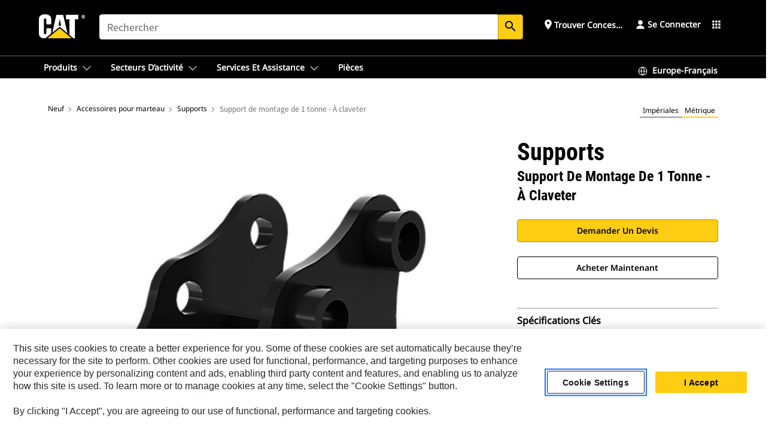

--- FILE ---
content_type: text/html; charset=UTF-8
request_url: https://www.cat.com/fr_FR/products/new/accessories/hammer-accessories/brackets/108939697645.html
body_size: 49337
content:



<!DOCTYPE HTML>
<html lang="fr" xml:lang="fr">
    <head>
    <meta charset="UTF-8"/>
    <meta name="template" content="deg---product-landing-editable"/>
    

    
    
<link rel="stylesheet" href="/etc.clientlibs/deg/clientlibs/clientlib-dependencies.min.5d18fc177c2b9da2d8bc26f6a27fdd3a.css" type="text/css">
<script src="/etc.clientlibs/deg/clientlibs/clientlib-dependencies.min.a8d10506f792891a66041fb5ea0095aa.js"></script>





    
<link rel="stylesheet" href="/etc.clientlibs/deg/clientlibs/clientlib-base.min.078c2e96dcf30046ac47ad3f8680501f.css" type="text/css">








    
    
    

    

    
    
    

    

<!-- START Custom code-->


<!-- OneTrust Cookies Consent Notice start -->
<script id="otDomainScript" src="https://cdn.cookielaw.org/scripttemplates/otSDKStub.js" type="text/javascript" charset="UTF-8" data-domain-script="6b32398a-3e80-4329-b54b-c689861a9fe9"></script>
<script type="text/javascript">function OptanonWrapper() { }</script>
<!-- OneTrust Cookies Consent Notice end -->

<!-- OneTrust Cookies Check Start -->
<script>
	var otDomainScript = document.getElementById("otDomainScript").getAttribute("data-domain-script");

	if (otDomainScript.includes("-test")) {
		document.cookie = "OptanonConsent=;domain=.cat.com;path=/;expires=Thu, 01 Jan 1970 00:00:00 GMT";
		document.cookie = "OptanonAlertBoxClosed=;domain=.cat.com;path=/;expires=Thu, 01 Jan 1970 00:00:00 GMT";
		document.cookie = "OptanonConsent=;domain=.caterpillar.com;path=/;expires=Thu, 01 Jan 1970 00:00:00 GMT";
		document.cookie = "OptanonAlertBoxClosed=;domain=.caterpillar.com;path=/;expires=Thu, 01 Jan 1970 00:00:00 GMT";
		document.cookie = "OptanonConsent=;domain=.fgwilson.com;path=/;expires=Thu, 01 Jan 1970 00:00:00 GMT";
		document.cookie = "OptanonAlertBoxClosed=;domain=.fgwilson.com;path=/;expires=Thu, 01 Jan 1970 00:00:00 GMT";
		document.cookie = "OptanonConsent=;domain=.mak-catmarine.com;path=/;expires=Thu, 01 Jan 1970 00:00:00 GMT";
		document.cookie = "OptanonAlertBoxClosed=;domain=.mak-catmarine.com;path=/;expires=Thu, 01 Jan 1970 00:00:00 GMT";
		document.cookie = "OptanonConsent=;domain=.perkins.com;path=/;expires=Thu, 01 Jan 1970 00:00:00 GMT";
		document.cookie = "OptanonAlertBoxClosed=;domain=.perkins.com;path=/;expires=Thu, 01 Jan 1970 00:00:00 GMT";
		document.cookie = "OptanonConsent=;domain=.progressrail.com;path=/;expires=Thu, 01 Jan 1970 00:00:00 GMT";
		document.cookie = "OptanonAlertBoxClosed=;domain=.progressrail.com;path=/;expires=Thu, 01 Jan 1970 00:00:00 GMT";
		document.cookie = "OptanonConsent=;domain=.solarturbines.com;path=/;expires=Thu, 01 Jan 1970 00:00:00 GMT";
		document.cookie = "OptanonAlertBoxClosed=;domain=.solarturbines.com;path=/;expires=Thu, 01 Jan 1970 00:00:00 GMT";
		document.cookie = "OptanonConsent=;domain=.spmoilandgas.com;path=/;expires=Thu, 01 Jan 1970 00:00:00 GMT";
		document.cookie = "OptanonAlertBoxClosed=;domain=.spmoilandgas.com;path=/;expires=Thu, 01 Jan 1970 00:00:00 GMT";
		document.cookie = "OptanonConsent=;domain=.tangentenergy.com;path=/;expires=Thu, 01 Jan 1970 00:00:00 GMT";
		document.cookie = "OptanonAlertBoxClosed=;domain=.tangentenergy.com;path=/;expires=Thu, 01 Jan 1970 00:00:00 GMT";
		document.cookie = "OptanonConsent=;domain=.pecktech.com;path=/;expires=Thu, 01 Jan 1970 00:00:00 GMT";
		document.cookie = "OptanonAlertBoxClosed=;domain=.pecktech.com;path=/;expires=Thu, 01 Jan 1970 00:00:00 GMT";
		document.cookie = "OptanonConsent=;domain=.anchorcoupling.com;path=/;expires=Thu, 01 Jan 1970 00:00:00 GMT";
		document.cookie = "OptanonAlertBoxClosed=;domain=.anchorcoupling.com;path=/;expires=Thu, 01 Jan 1970 00:00:00 GMT";
		document.cookie = "OptanonConsent=;domain=.anchorfluidsystems.com;path=/;expires=Thu, 01 Jan 1970 00:00:00 GMT";
		document.cookie = "OptanonAlertBoxClosed=;domain=.anchorfluidsystems.com;path=/;expires=Thu, 01 Jan 1970 00:00:00 GMT";
		document.cookie = "OptanonConsent=;domain=.catrentalstore.com;path=/;expires=Thu, 01 Jan 1970 00:00:00 GMT";
		document.cookie = "OptanonAlertBoxClosed=;domain=.catrentalstore.com;path=/;expires=Thu, 01 Jan 1970 00:00:00 GMT";
		document.cookie = "OptanonConsent=;domain=.catdealer.com;path=/;expires=Thu, 01 Jan 1970 00:00:00 GMT";
		document.cookie = "OptanonAlertBoxClosed=;domain=.catdealer.com;path=/;expires=Thu, 01 Jan 1970 00:00:00 GMT";
	}
</script>
<!-- OneTrust Cookies Check End -->


<!-- ue2laempublishaserverp02 -->



		
<meta name="site_category" content="Produits"/>
<meta http-equiv="X-UA-Compatible" content="IE=edge,chrome=1"/>

<script>
	var currentPage = "/content/catdotcom/fr_FR/products/new/accessories/hammer-accessories/brackets/108939697645",isPerkins = 'false', isCatdotcom = 'false';
    window._cat_drl_loc_sev_url = "";
    window._cat_drl_loc_search_dist = "";
    window._cat_drl_loc_max_results = "";
	window._addPath_vanity = "";
	window.defaultUnitType = "metric";
		window._cat_drl_loc_app_id = "";
    window._cat_drl_loc_app_url = "";
    window._bing_key= "As3LWGxakhWXqIL6M3BBWFqEZn9J2XDgt9H9oCm1qcTxWnRV2wp_cityZM0UuOOf";	
    window._helios_dls_url = "api.cat.com";
    if(currentPage.indexOf("/content/wwwperkins") === 0){
    	isPerkins='true';
    }
	if (currentPage.indexOf("/content/catdotcom") === 0) {
    	isCatdotcom = 'true';
	} 
    var currentLocaleString = "fr_FR";
	Granite.I18n.setLocale(currentLocaleString);
</script>

<script>
    // Added method to fetch the cookie value (needed for Datalayer push on page load)
    function getCookieVal(name){
        var arr = null,
            reg = new RegExp('(^| )' + name + '=([^;]+)');
        if(arr = document.cookie.match(reg)){
            return unescape(arr[2]);
        } else {
            return null;
        }
    }

    var catRecId = '',
        loginId = '',
        userGAInfo = '';

	var dataLayer = window.dataLayer || [],
	  siteID = 'catDotCom' == "" ? null : 'catDotCom',
	  templateID = 'deg---product-landing-editable' == "" ? null : 'deg---product-landing-editable',
	  templateBase = 'deg' == "" ? null : 'deg',
	  adiBu = 'BCP' == "" ? null : 'BCP',
	  adiApp = '' == "" ? null : '',
	  adiInd = '' == "" ? null : '',
	  adiAud = '' == "" ? null : '',
	  adiAudgoal = '' == "" ? null : '',
	  adiPripgkpi = '' == "" ? null : '',
	  adiSecpgkpi = '' == "" ? null : '',
	  dealerCode = '' == "" ? null : '',
	  dealerName = '' == "" ? null : '',
	  lastPublishedDate = '2025-12-04T02:08:12.812-06:00' == "" ? null : '2025-12-04T02:08:12.812-06:00',
	  b2cDataLayerFlag = true,
	  campaignFlag = false;

	var favDealer = JSON.parse(localStorage.getItem("favorite_dealer"));
	var dealerId = null,
		dealerCode = null,
		dealerName = null,
		dealerLocationName = null;
	if(favDealer) {
		dealerId = favDealer.dealerId;
		dealerCode = favDealer.ecommerceDealerCode;
		dealerName = favDealer.dealerName;
		dealerLocationName = favDealer.dealerLocationName;
	}

	// Get the RecId, loginId and GAInfo from the cookie

		loginId = null != getCookieVal('CWSID') ? getCookieVal('CWSID') : '';
		catRecId = null != getCookieVal('RECID') ? getCookieVal('RECID') : '';

        dataLayer.push({
            'catRecId': catRecId,
            'loginId': loginId
        });

		includeGAInfoDatalayerValues();

	function includeGAInfoDatalayerValues(){
			if((typeof isPingAccessEnabledFlag !== 'undefined' && isPingAccessEnabledFlag) ||
			   (typeof isGAInfoEnabledFlag !== 'undefined' && isGAInfoEnabledFlag)) {

				userGAInfo = null != getCookieVal('GAInfo') ? JSON.parse(getCookieVal('GAInfo')) : '';

					dataLayer.push({
                        'affClass': userGAInfo.affClass,
                        'affCode': userGAInfo.affCode,
                        'affiliationOrgCode': userGAInfo.affiliationOrgCode,
                        'hem': userGAInfo.hem,
                    })
			}
	}
        var serial_code_url = new URL(window.location.href);
        var serial_code = serial_code_url.searchParams.get("serial_number");

        var isPdp = true;
		var isPcp = false;
		var isPfp = false;
		var isPsfp = false;

		if(isPfp || isPsfp){
        		adiBu = '';
			    adiBu = (!adiBu || adiBu === "null") ? null : adiBu;
                 } 

		var adiContTypeValue = null;

		if(isPdp || isPcp || isPfp || isPsfp){
			adiContTypeValue = "awareness | engagement | consideration | lead gen";
		} else {
			adiContTypeValue = '' == "" ? null : '';
		}

	dataLayer.push({
		'zipCode': sessionStorage.getItem('bcpZip'),
		'siteID': siteID,
        'dealerId' : dealerId,
        'dealerCode' : dealerCode,
        'dealerName' : dealerName,
        'dealerLocationName' : dealerLocationName,
		'templateID': templateID,
		'templateBase': templateBase,
		'adiBu'	: adiBu,
		'adiApp' : adiApp,
		'adiContType' : adiContTypeValue,
		'adiInd' : adiInd,
		'adiAud' : adiAud,
        'adiAudgoal' : adiAudgoal,
        'adiPripgkpi' : adiPripgkpi,
        'adiSecpgkpi' : adiSecpgkpi,
        'storeID' : dealerCode,
		'storeCode' : dealerCode,
		'storeName' : dealerName,
		'lastPubDate' : lastPublishedDate,
		'campaignFlag' : campaignFlag,
                'serialNumber' : serial_code
      	});
	if(b2cDataLayerFlag){
	    if(getCookieVal('li_aemgainfo')){
	        var aemgainfo = JSON.parse(getCookieVal('li_aemgainfo'));
	        var dataLayer = window.dataLayer || [];
	        dataLayer.push({
	            'event':'b2cloaded',
	            'companyID' : aemgainfo.companyID,
	            'hem' : aemgainfo.hem,
	            'loginID' : aemgainfo.loginID,
	            'catRecId' : aemgainfo.catRecId,
	            'affClass' : aemgainfo.affClass,
	            'affCode' : aemgainfo.affCode,
	            'b2cdealerCode' : aemgainfo.b2cdealerCode,
	            'topLvlOrgCode' : aemgainfo.topLvlOrgCode,
	            'b2cObjectID' : aemgainfo.b2cObjectID,
	            'b2cUserType' : aemgainfo.b2cUserType
	        })
	    }
	    else{
	    	document.cookie = 'li_aemgainfo = {"companyID":"","hem":"","loginID":"","catRecId":"","affClass":"","affCode":"","b2cdealerCode":"","topLvlOrgCode":"","b2cObjectID":"","b2cUserType":""}'+ '; path=/; Secure; SameSite=Lax';
	        var dataLayer = window.dataLayer || [];
	        dataLayer.push({
	            'event':'b2cloaded',
	            'companyID' : "",
	            'hem' : "",
	            'loginID' : "",
	            'catRecId' : "",
	            'affClass' : "",
	            'affCode' : "",
	            'b2cdealerCode' : "",
	            'topLvlOrgCode' : "",
	            'b2cObjectID' : "",
	            'b2cUserType' : ""
	        })
	    }
		
	}

</script>

<!-- Google Tag Manager -->
<script>(function(w,d,s,l,i){w[l]=w[l]||[];w[l].push({'gtm.start':
new Date().getTime(),event:'gtm.js'});var f=d.getElementsByTagName(s)[0],
j=d.createElement(s),dl=l!='dataLayer'?'&l='+l:'';j.async=true;j.src=
'//www.googletagmanager.com/gtm.js?id='+i+dl;f.parentNode.insertBefore(j,f);
})(window,document,'script','dataLayer','GTM-5JB4X4');</script>
<!-- End Google Tag Manager -->

<meta name="viewport" content="width=device-width, initial-scale=1.0"/>
<meta name="keywords" content="new, 1 Ton Mounting Bracket - Pin On"/>
<meta name="twitter:card" content="summary_large_image"/>




<!-- Open Group tagging : Social network (OpenGraph) metatag values -->



<meta property="og:site_name" content="https://www.cat.com/fr_FR/products/new/accessories/hammer-accessories/brackets/108939697645.html"/>



<!-- Page Tag list -->

	
		<meta name="product_line" content="Produits^Accessoires^Accessoires pour marteau^Supports^Support de montage de 1 tonne - À claveter"/>
    
		<meta name="acquisition_type" content="acquisition_type^new"/>
    

<!-- Blog Tag list -->

	
		<meta name="b_tags_product_line" content="Produits^Accessoires^Accessoires pour marteau^Supports^Support de montage de 1 tonne - À claveter"/>
    
		<meta name="b_tags_acquisition_type" content="acquisition_type^new"/>
    

<!-- Blog Tag list End -->

<!-- Published Date to metatag for blogCards -->



	<link rel="shortcut icon" type="image/vnd.microsoft.icon" href='/content/dam/favicons/Favicon.png'/>



	<link rel="apple-touch-icon-precomposed" sizes="57x57" href='/content/dam/favicons/catdotcomFavicon.png/_jcr_content/renditions/cq5dam.thumbnail.57.57.png'/>
	<link rel="apple-touch-icon-precomposed" sizes="72x72" href='/content/dam/favicons/catdotcomFavicon.png/_jcr_content/renditions/cq5dam.thumbnail.72.72.png'/>
	<link rel="apple-touch-icon-precomposed" sizes="114x114" href='/content/dam/favicons/catdotcomFavicon.png/_jcr_content/renditions/cq5dam.thumbnail.114.114.png'/>
	<link rel="apple-touch-icon-precomposed" sizes="144x144" href='/content/dam/favicons/catdotcomFavicon.png/_jcr_content/renditions/cq5dam.thumbnail.144.144.png'/>


<meta name="description" content="Support de montage pour utilisation avec marteaux de la série H."/>




    
    

    
    
    
    



<title>Support de montage de 1 tonne - À claveter Supports | Cat | Caterpillar</title>
<link rel="canonical" href='https://www.cat.com/fr_FR/products/new/accessories/hammer-accessories/brackets/108939697645.html'/>
<!-- Global Editable Whitelabel CSS-->
<link rel="stylesheet" href="/content/catdotcom/fr_FR/_jcr_content.editable-whitelabel-v2.css"/>
</head>
    <body class="page basicpage auth" data-offset="84">
        
        
            

<!-- Google Tag Manager (noscript) -->
<noscript><iframe src="//www.googletagmanager.com/ns.html?id=GTM-5JB4X4" height="0" width="0" style="display:none;visibility:hidden"></iframe></noscript>
<!-- End Google Tag Manager (noscript) -->
            



            


<div class="root responsivegrid">


<div class="aem-Grid aem-Grid--12 aem-Grid--default--12 ">
    
    <div class="inheritedExperienceFragment experiencefragment aem-GridColumn aem-GridColumn--default--12">

    
    

    



<div class="xf-content-height">
    


<div class="aem-Grid aem-Grid--12 aem-Grid--default--12 ">
    
    <div class="cookie aem-GridColumn aem-GridColumn--default--12">








    
    
<link rel="stylesheet" href="/etc.clientlibs/deg/components/content/general/cookie/v3/cookie/clientlibs/site.min.52a649af8eb7e6a89c8e5056137c5aa5.css" type="text/css">



    
    
<script src="/etc.clientlibs/deg/components/content/general/cookie/v3/cookie/clientlibs/site.min.d6bb5a271a50721dc8913a051877eb51.js"></script>





<div class="ot-cookie-banner" style="display:none;">
    
        <input type="hidden" id="locale-page-publish" value="fr_FR"/>
    

    
</div></div>
<div class="header aem-GridColumn aem-GridColumn--default--12">

<!-- HTML  -->


<div class="skip-to-content">
  <a class="skip-to-content-link" href="#mainContent">Skip to main content</a>
</div>

<div class="skip-search-crawl d-print-none">
  <header class="mega--nav tfn header auth-track">
    
    
    
    
    
    
    
    
    
    <input type="hidden" id="exp-fragment-resource" data-azure-path="/content/catdotcom/fr_FR/products/new/accessories/hammer-accessories/brackets/108939697645"/>
    <div style="display: none;" id="isDealer"></div>
    <div style="display: none;" id="dealerPage" data-dealerPage="/content/catdotcom/fr_FR/support/dealer-locator.html"></div>

    <div class="container container--mega-nav">
      <div class="row">
        <input hidden id="showSearch" value="true"/>
        <input hidden id="showAdvanceSearch" value="false"/>
        <div class="col header-container">
          
          



<a href="#" onclick="" class="menu-toggle" data-open-label="menu" data-close-label="close" aria-label="Menu" style="display: none;"><span></span></a>
<a href="/fr_FR.html" class="logo">
	<picture>
              <source media="(min-width: 1023px)" srcset="https://s7d2.scene7.com/is/image/Caterpillar/CM20160629-33279-63115?fmt= png-alpha"/>
              <img src="https://s7d2.scene7.com/is/image/Caterpillar/CM20160629-33279-63115?fmt=%20png-alpha" alt="CAT LOGO"/>
              <img class="logo--print" src="https://s7d2.scene7.com/is/image/Caterpillar/CM20160629-33279-63115?fmt=%20png-alpha" alt="CAT LOGO"/>
	</picture>
</a>


    


          
            
            
            
              <div class="search-wrap open header-middle">
                


	
	
    
<link rel="stylesheet" href="/etc.clientlibs/deg/components/structure/search/v2/search/clientlibs/site.min.040091e378d13312ca799339b87aea61.css" type="text/css">
<link rel="stylesheet" href="/etc.clientlibs/deg/components/structure/search/v1/search/clientlibs/site.min.7ea43d628062d274409239af092e2700.css" type="text/css">



	
	<form action="/fr_FR/search/search-results.html" class="search-inner search siteSearchForm" id="global_search" name="global_search" method="GET">
		<!-- <i class="material-icons" id="siteSearchForm_search_icon">search</i> -->
		<label for="searchInput" class="sr-only">Search</label>
		
		
			<input type="search" class="input-large search-input" id="searchInput" name="search" placeholder="Rechercher" autocomplete="off" onkeyup="newCatdotcomSearchAutoSuggestHeader(this, 'global_search');"/>
		
		

		<input type="hidden" name="pagePath" id="pagePath" value="/content/catdotcom/fr_FR/products/new/accessories/hammer-accessories/brackets/108939697645"/>
		<input type="hidden" id="newSearchEnabled" value="true"/>

		
		<button type="submit" class="button button-primary button-sm global-search-btn" aria-label="Rechercher"><i class="material-icons" id="siteSearchForm_search_icon">search</i></button>
		<!-- <a href="#" onclick="" class="search-close">&#215;</a> -->
		<div id="global_searchsearchInputSuggBox" class="suggestionBox col-7 col-lg-10 col-md-8 col-sm-6 col-xs-6" style="display:none">
			
				<div class="suggestionBoxSearchHeader" style="display:none">
					<div class="suggestionBoxHeading">MOTS-CLÉS SUGGÉRÉS</div>
					<div id="SuggKeywordsHeader">
					</div>
				</div>
				<div class="suggestionBoxSearchHeader" style="display:none">
					<div class="suggestionBoxHeading">PRODUITS SUGGÉRÉS</div>
					<div id="SuggProductsHeader">
					</div>
				</div>
				<div class="suggestionBoxSearchHeader" style="display:none">
					<div class="suggestionBoxHeading">CONTENU SUGGÉRÉ</div>
					<div id="SuggCategoriesHeader">
					</div>
				</div>
			
			<!-- end existing aem autosuggest -->
		</div>
	</form>


    

              </div>
            
          
          <ul class="utility--links">
            
              <!-- <sly data-sly-test="true"> -->
                <!-- <a href="#" target="_blank" onclick=""
                  role="button" class="search-toggle search auth-track "
                  aria-label="Rechercher" id="utility_links_search">
                  <i class="material-icons" id="utility_links_search_icon" aria-hidden="true">search</i><span
                    class="utility_search">Search</span> -->

                <!-- </a> -->

                <!-- <div class="search-wrap open"> -->
                  <!-- <sly data-sly-resource="search" /> -->
                <!-- </div> -->
              <!-- </sly> -->
            </li>
            
            
              <a class="logged-in-mobile-icon my-account-loggedin-mobile myaccount-welcome" href="#" role="button" data-account-drawer="mega-accountlinks" aria-label="account" style="display: none;" data-toggle="modal" data-target="#my-account__modal--logged-in-mob">
                <i class="material-icons person" aria-hidden="true">person</i><i class="material-icons clear" style="display: none;" aria-hidden="true">clear</i>
              </a>
              <a class="logged-in-mobile-icon my-account-default my-account-default-mobile" href="#" role="button" data-account-drawer="mega-accountlinks-default" data-toggle="modal" data-target="#my-account__modal--default-mob">
                <i class="material-icons person" aria-hidden="true">person</i><i class="material-icons clear" style="display: none;" aria-hidden="true">clear</i>
              </a>
            

            
            
              
                <li class="utility--links__find-dealer findDealer auth-track">
                  <!-- link before dealer chosen -->
                   <a href="#" role="button" class="show-label" data-toggle="modal" data-target="#launch-this-modal-window12" id="utility_links_findDealer_place" style="">
                      <i class="material-icons" id="utility_links_findDealer_place_icon" aria-hidden="true">place</i><span>
                        Trouver concessionnaire
                        
                      </span>
                    </a> 
                   <!-- link after dealer chosen -->
                  <div class="drop--menu">
                    <a href="#" role="button" class="dropdown-button show-label dealer-info__show-abel" id="utility_links_dropdown_btn_place" style=""></a>
                    <ul class="menu--content" role="dialog" aria-modal="true" aria-labelledby="directionDialogTitle">
                      <li><a href="#" role="button" class="close">&#215;</a></li>
                      <li class="dealer--info">
                        <p id="directionDialogTitle" class="title" aria-level="3" role="heading" data-dealer-code=""></p>
                        <button type="button" aria-hidden="false" class="close" data-dismiss="modal" aria-label="Close">
                          <span aria-hidden="true">&times;</span>
                        </button> <!-- <p class="time">Open Till 5PM</p> -->
                        <hr aria-hidden="true"/>
                        <p class="dealer-address"></p> <a role="button" href="" class="cat-follow fav-dealer-direction" onclick="getFavDealerDirection(event,this);">Itinéraire</a> <a role="button" class="cat-follow fav-dealer-info-follow" href="#" data-toggle="modal" data-target="#launch-this-modal-window12">Détails du concessionnaire</a>
                        <hr/> <a class="button button-tertiary find-dealer-follow" role="button" href="#" data-toggle="modal" data-target="#launch-this-modal-window12">Trouver un autre concessionnaire</a>
                      </li>
                    </ul>
                  </div>
                </li>
              
            

            


            
            

    
    

    <!-- My Account - Default -->
    

    <!-- Default - Desktop view -->
    
        <li class="utility--links__dropdown my-account-default my-account-default-desktop utility--links__account" data-b2c-version="true">
            <div class="drop--menu">
                <a href="#" class="newAccount" role="button" data-toggle="modal" data-target="#my-account__modal-default" aria-label="Se connecter">
                    <div class="account-header-section">
                        <svg class="my-account-icon" xmlns="http://www.w3.org/2000/svg" width="16" height="16" viewBox="0 0 16 16" fill="none">
                            <path d="M8.00008 0.736694C5.85629 0.736694 4.11841 2.47458 4.11841 4.61836C4.11841 6.76215 5.85629 8.50003 8.00008 8.50003C10.1439 8.50003 11.8817 6.76215 11.8817 4.61836C11.8817 2.47458 10.1439 0.736694 8.00008 0.736694Z" fill="currentColor"/>
                            <path d="M7.99995 9.57263C6.46353 9.57263 4.9668 10.0605 3.72555 10.966C2.48429 11.8715 1.56264 13.1477 1.09347 14.6107C1.04469 14.7628 1.07151 14.9291 1.16564 15.0581C1.25976 15.1871 1.40987 15.2634 1.56958 15.2634H14.4303C14.59 15.2634 14.7401 15.1871 14.8343 15.0581C14.9284 14.9291 14.9552 14.7628 14.9064 14.6107C14.4373 13.1477 13.5156 11.8715 12.2744 10.966C11.0331 10.0605 9.53637 9.57263 7.99995 9.57263Z" fill="currentColor"/>
                        </svg>
                        <span class="account-name"><div>Se connecter</div></span>
                    </div>
                </a>
                <!-- Default Modal - Desktop view -->
                <div class="modal fade auth small full-inner my-account__modal" id="my-account__modal-default" tabindex="-1" role="dialog" aria-labelledby="my-account Modal" aria-hidden="true">
                    <div class="modal-dialog my-account__content">
                        <div class="modal-content">
                            <div class="modal-header my-account__header">
                                <span class="modal-title my-account__title" id="my-account">Compte</span>
                                <button type="button" class="close my-account__close-btn" data-dismiss="modal" aria-label="Close">
				 <span class="my-account__closeIcon"><svg xmlns="http://www.w3.org/2000/svg" width="32" height="32" viewBox="0 0 32 32" fill="none">
								<path d="M21.185 11.5317C21.3829 11.3338 21.3829 11.013 21.185 10.8151C20.9872 10.6173 20.6664 10.6173 20.4685 10.8151L16.0001 15.2836L11.5317 10.8151C11.3338 10.6173 11.013 10.6173 10.8151 10.8151C10.6173 11.013 10.6173 11.3338 10.8151 11.5317L15.2836 16.0001L10.8151 20.4685C10.6173 20.6664 10.6173 20.9872 10.8151 21.185C11.013 21.3829 11.3338 21.3829 11.5317 21.185L16.0001 16.7166L20.4685 21.185C20.6664 21.3829 20.9872 21.3829 21.185 21.185C21.3829 20.9872 21.3829 20.6664 21.185 20.4685L16.7166 16.0001L21.185 11.5317Z" fill="#3F3F3F"/>
							 </svg></span>
                                </button>
                            </div>
                            <div class="modal-body my-account__body">
                                <div class="my-account-buttons">
                                    <a href="/fr_FR/account/login.html" class="button button-primary header-buttons" role="button" aria-label="Sign In to your account">
                                        Se connecter
                                    </a>
                                    <a href="/fr_FR/account/register.html" class="button button-secondary header-buttons" role="button" aria-label="Create account">
                                        Créer un compte
                                    </a>
                                </div>
                                <div class="my-account-section">
                                    <p><b>Un compte. Tout Cat.</b></p>
<p>Votre compte Caterpillar est l'unique compte que vous utilisez pour vous connecter et choisir des services et des applications que nous proposons. Recherchez des pièces et des machines en ligne, gérez votre parc, devenez mobile, et bien plus.</p>

                                </div>
                                <hr class='links-separator'/>
                                
                            </div>
                            <div class="modal-footer my-account__footer">
                                <div class="modal-footer__full-width-container">
                                    <button class="button button-tertiary" type="button" data-dismiss="modal" aria-label="Close">Close
                                    </button>
                                </div>
                            </div>
                        </div>
                    </div>
                </div>
            </div>
        </li>
    

    <!-- My Account - LoggedIn -->
    

    <!-- LoggedIn - Desktop view -->
    
        <li class="utility--links__dropdown my-account-loggedin utility--links__account" style="display: none;">
            <div class="drop--menu">
                <a href="#" class="newAccount" role="button" data-toggle="modal" data-target="#my-account__modal--logged-in">
                    <div class="account-header-section">
                        <svg class="my-account-icon" xmlns="http://www.w3.org/2000/svg" width="16" height="16" viewBox="0 0 16 16" fill="none">
                            <path d="M8.00008 0.736694C5.85629 0.736694 4.11841 2.47458 4.11841 4.61836C4.11841 6.76215 5.85629 8.50003 8.00008 8.50003C10.1439 8.50003 11.8817 6.76215 11.8817 4.61836C11.8817 2.47458 10.1439 0.736694 8.00008 0.736694Z" fill="currentColor"/>
                            <path d="M7.99995 9.57263C6.46353 9.57263 4.9668 10.0605 3.72555 10.966C2.48429 11.8715 1.56264 13.1477 1.09347 14.6107C1.04469 14.7628 1.07151 14.9291 1.16564 15.0581C1.25976 15.1871 1.40987 15.2634 1.56958 15.2634H14.4303C14.59 15.2634 14.7401 15.1871 14.8343 15.0581C14.9284 14.9291 14.9552 14.7628 14.9064 14.6107C14.4373 13.1477 13.5156 11.8715 12.2744 10.966C11.0331 10.0605 9.53637 9.57263 7.99995 9.57263Z" fill="currentColor"/>
                        </svg>
                        <span class="account-name myaccount-welcome"></span>
                    </div>
                </a>
                <!-- LoggedIn Modal - Desktop view -->
                <div class="modal fade auth small full-inner my-account__modal" id="my-account__modal--logged-in" tabindex="-1" role="dialog" aria-labelledby="my-account Modal" aria-hidden="true">
                    <div class="modal-dialog my-account__content">
                        <div class="modal-content">
                            <div class="modal-header my-account__header">
                                <span class="modal-title my-account__title" id="my-account"></span>
                                <button type="button" class="close my-account__close-btn" data-dismiss="modal" aria-label="Close">
                                    <svg xmlns="http://www.w3.org/2000/svg" width="32" height="32" viewBox="0 0 32 32" fill="none">
                                        <path d="M21.185 11.5317C21.3829 11.3338 21.3829 11.013 21.185 10.8151C20.9872 10.6173 20.6664 10.6173 20.4685 10.8151L16.0001 15.2836L11.5317 10.8151C11.3338 10.6173 11.013 10.6173 10.8151 10.8151C10.6173 11.013 10.6173 11.3338 10.8151 11.5317L15.2836 16.0001L10.8151 20.4685C10.6173 20.6664 10.6173 20.9872 10.8151 21.185C11.013 21.3829 11.3338 21.3829 11.5317 21.185L16.0001 16.7166L20.4685 21.185C20.6664 21.3829 20.9872 21.3829 21.185 21.185C21.3829 20.9872 21.3829 20.6664 21.185 20.4685L16.7166 16.0001L21.185 11.5317Z" fill="#3F3F3F"/>
                                    </svg>
                                </button>
                            </div>
                            <div class="modal-body my-account__body">
                                <div class="account-dashboard-section">
                                    <div class="account-dashboard-header-section tertiary-nav-links-container">
                                        <ul class="account-section-links tertiary-nav-links-list">
                                            <li>
                                                <a href="/fr_FR/account/myaccount/account-information.html" class="account-dashboard-section-links-li tertiary-nav-link">
                                                    Informations sur le compte
                                                </a>
                                            </li>
                                        </ul>
<ul class="account-section-links tertiary-nav-links-list">
                                            <li>
                                                <a href="/fr_FR/account/myaccount/site-settings.html" class="account-dashboard-section-links-li tertiary-nav-link">
                                                    Paramètres du chantier
                                                </a>
                                            </li>
                                        </ul>
<ul class="account-section-links tertiary-nav-links-list">
                                            <li>
                                                <a href="/fr_FR/account/myaccount/security.html" class="account-dashboard-section-links-li tertiary-nav-link">
                                                    Sécurité
                                                </a>
                                            </li>
                                        </ul>

                                        <div class="my-account__signout">
                                            <a href="/fr_FR.html" class="account-signout">Se déconnecter</a>
                                        </div>
                                    </div>
                                </div>
                                <hr class='links-separator'/>
                                
                            </div>
                            <div class="modal-footer my-account__footer">
                                <div class="modal-footer__full-width-container">
                                    <button class="button button-tertiary" type="button" data-dismiss="modal" aria-label="Close">Close
                                    </button>
                                </div>
                            </div>
                        </div>
                    </div>
                </div>
            </div>
        </li>
    

            
            
            
            



	<div class="tfn floating-system-notification">
		
		<!-- same example as above but showing a single component system message success -->
		<div class="container" id="floating-success-notification">
			<div class="system-notification-holder">
				<div class="notification-message success">
					<div class="icon-holder">
						<i class="material-icons" id="floating-success-material-icon" aria-hidden="true"></i>
					</div>
					<div class="content-holder">
						<a tabindex="0" onclick="" class="close" aria-label="close notification"><i class="material-icons">close</i></a>
						<p class="title" id="floating-success-message-title"></p>
						<p class="info" id="floating-success-message"></p>
						<div class="action-holder">
							<a href="" class="action action-close">OK</a>
						</div>
					</div>
				</div>
			</div>
		</div>
		
		
			<div class="tfn unit-metric-notification hide" id="b2cErrorNotif">
				<div class="container">
					<div class="unit-metric-notification-holder">
						<div class="notification-message error visible">
							<div class="icon-holder">
								<i class="material-icons" aria-hidden="true">warning</i>
							</div>
							<div class="content-holder">
								<a tabindex="0" onclick="" class="close" aria-label="close notification"><i class="material-icons">close</i></a>
								<p class="info"></p>
							</div>
						</div>
					</div>
				</div>
			</div>
		
	</div>


    




    
<script src="/etc.clientlibs/deg/components/structure/systemNotifications/v2/systemNotifications/clientlibs/site.min.22dcd70176acc76915ecea61df23ab0b.js"></script>



            
            
            

              

            
    
	
	
	
		<li class="utility--links__sites waffle waffle-desktop">
			<div class="drop-menu">
				<a href="#" role="button" class="dropdown-button" id="utility_links_sites_apps" aria-label="Cat Applications Menu" data-toggle="modal" data-target="#mega-waffle__modal">
					<i class="material-icons" id="utility_links_sites_apps_icon" aria-hidden="true">apps</i>
				</a>
			</div>
		</li>
	
	
	<div class="modal fade auth small waffle__modal" id="mega-waffle__modal" role="dialog" aria-modal="true" aria-labelledby="waffleModalTitle" style="display: none;" tabindex="-1">
		<div class="modal-dialog waffle__content" role="document">
			<div class="modal-content">
				<!-- Header -->
				<div class="modal-header waffle__header">
					<h2 class="modal-title" id="waffleModalTitle" tabindex="-1">Applications Cat</h2>
					<button type="button" class="close waffle__closebtn" data-dismiss="modal" aria-label="close">
                        <span class="waffle__closeIcon" aria-hidden="true">
                            <svg xmlns="http://www.w3.org/2000/svg" width="16" height="16" viewBox="0 0 16 16" fill="none">
                                <path d="M13.1848 3.53141C13.3826 3.33355 13.3826 3.01276 13.1848 2.8149C12.9869 2.61704 12.6661 2.61704 12.4683 2.8149L7.99984 7.28333L3.53141 2.8149C3.33355 2.61704 3.01276 2.61704 2.8149 2.8149C2.61704 3.01276 2.61704 3.33355 2.8149 3.53141L7.28333 7.99984L2.8149 12.4683C2.61704 12.6661 2.61704 12.9869 2.8149 13.1848C3.01276 13.3826 3.33355 13.3826 3.53141 13.1848L7.99984 8.71635L12.4683 13.1848C12.6661 13.3826 12.9869 13.3826 13.1848 13.1848C13.3826 12.9869 13.3826 12.6661 13.1848 12.4683L8.71635 7.99984L13.1848 3.53141Z" fill="#3F3F3F"/>
                            </svg>
                        </span>
					</button>
				</div>
				<!-- Body -->
				<ul class="modal-body menu--content waffle__body" aria-hidden="true">
					<li class="waffle-item__block" role="none">
						<a href="https://www.cat.com/fr_FR.html" target="_blank">
							<div class="waffle-item__image">
								<img class="waffle-item__icon" src="https://s7d2.scene7.com/is/content/Caterpillar/CM20250912-bcc21-5690" alt="Découvrir nos produits icon"/>
							</div>
							<div class="waffle-item__content">
								
									<h2 class="waffle-item__heading">Découvrir nos produits</h2>
								
								
									<p class="waffle-item__description">Parcourez tous les produits sur le site Cat.com</p>
								
								
									<p class="waffle-item__link" aria-hidden="true">https://www.cat.com/fr_FR.html</p>
								
							</div>
						</a>
					</li>
				
					<li class="waffle-item__block" role="none">
						<a href="https://shop.cat.com/ShopLandingPageView?storeId=11751&langId=-2" target="_blank">
							<div class="waffle-item__image">
								<img class="waffle-item__icon" src="https://s7d2.scene7.com/is/content/Caterpillar/CM20250912-aae1e-35ff1" alt="Acheter en ligne icon"/>
							</div>
							<div class="waffle-item__content">
								
									<h2 class="waffle-item__heading">Acheter en ligne</h2>
								
								
									<p class="waffle-item__description">Achetez des produits et plus auprès de notre famille de magasins en ligne</p>
								
								
									<p class="waffle-item__link" aria-hidden="true">https://shop.cat.com/ShopLandingPageView?storeId=11751&amp;langId=-2</p>
								
							</div>
						</a>
					</li>
				
					<li class="waffle-item__block" role="none">
						<a href="https://catused.cat.com/fr/" target="_blank">
							<div class="waffle-item__image">
								<img class="waffle-item__icon" src="https://s7d2.scene7.com/is/content/Caterpillar/CM20250912-11eaf-be440" alt="Rechercher du matériel d&#39;occasion icon"/>
							</div>
							<div class="waffle-item__content">
								
									<h2 class="waffle-item__heading">Rechercher du matériel d&#39;occasion</h2>
								
								
									<p class="waffle-item__description">Achetez des produits d&#39;occasion certifiés</p>
								
								
									<p class="waffle-item__link" aria-hidden="true">https://catused.cat.com/fr/</p>
								
							</div>
						</a>
					</li>
				
					<li class="waffle-item__block" role="none">
						<a href="https://rent.cat.com" target="_blank">
							<div class="waffle-item__image">
								<img class="waffle-item__icon" src="https://s7d2.scene7.com/is/content/Caterpillar/CM20250912-146a3-46063" alt="Louer des produits icon"/>
							</div>
							<div class="waffle-item__content">
								
									<h2 class="waffle-item__heading">Louer des produits</h2>
								
								
									<p class="waffle-item__description">Trouvez des locations chez votre concessionnaire le plus proche</p>
								
								
									<p class="waffle-item__link" aria-hidden="true">https://rent.cat.com</p>
								
							</div>
						</a>
					</li>
				
					<li class="waffle-item__block" role="none">
						<a href="https://vl.cat.com/visionlink?ui_locales=fr-FR" target="_blank">
							<div class="waffle-item__image">
								<img class="waffle-item__icon" src="https://s7d2.scene7.com/is/content/Caterpillar/CM20250912-fb978-598c9" alt="Gérer mon parc machines icon"/>
							</div>
							<div class="waffle-item__content">
								
									<h2 class="waffle-item__heading">Gérer mon parc machines</h2>
								
								
									<p class="waffle-item__description">Gérez votre parc sur VisonLink</p>
								
								
									<p class="waffle-item__link" aria-hidden="true">https://vl.cat.com/visionlink?ui_locales=fr-FR</p>
								
							</div>
						</a>
					</li>
				
					<li class="waffle-item__block" role="none">
						<a href="https://www.cat.com/fr_FR/support/financing-protection.html" target="_blank">
							<div class="waffle-item__image">
								<img class="waffle-item__icon" src="https://s7d2.scene7.com/is/content/Caterpillar/CM20250912-134cb-c7f55" alt="Consulter les solutions de financement icon"/>
							</div>
							<div class="waffle-item__content">
								
									<h2 class="waffle-item__heading">Consulter les solutions de financement</h2>
								
								
									<p class="waffle-item__description">Découvrez les options de financement sur Cat Financials</p>
								
								
									<p class="waffle-item__link" aria-hidden="true">https://www.cat.com/fr_FR/support/financing-protection.html</p>
								
							</div>
						</a>
					</li>
				</ul>
				<!-- Footer -->
				<div class="modal-footer waffle__footer">
					<div class="modal-footer__full-width-container">
						<button class="button button-tertiary" type="button" data-dismiss="modal" aria-label="Close">
							Close
						</button>
					</div>
				</div>
			</div>
		</div>
	</div>


  
          </ul>

        </div>
      </div>
    </div>
    
    <div class="container-fluid border"> </div>

    <div class="container container--mega-nav">
      
        <div class="row">
          <div class="col">
            <ul class="header-links">
            <li>
              <!-- <a href="#" target="_blank" onclick="" role="button" class="search-toggle search auth-track " aria-label="Rechercher" id="utility_links_search">
                   <i class="material-icons" id="utility_links_search_icon" aria-hidden="true">search</i><span class="utility_search">Search</span>
                 </a> -->
              <div class="search-wrap-mobile open">
                


	
	
    



	
	<form action="/fr_FR/search/search-results.html" class="search-inner search siteSearchForm" id="global_search" name="global_search" method="GET">
		<!-- <i class="material-icons" id="siteSearchForm_search_icon">search</i> -->
		<label for="searchInput" class="sr-only">Search</label>
		
		
			<input type="search" class="input-large search-input" id="searchInput" name="search" placeholder="Rechercher" autocomplete="off" onkeyup="newCatdotcomSearchAutoSuggestHeader(this, 'global_search');"/>
		
		

		<input type="hidden" name="pagePath" id="pagePath" value="/content/catdotcom/fr_FR/products/new/accessories/hammer-accessories/brackets/108939697645"/>
		<input type="hidden" id="newSearchEnabled" value="true"/>

		
		<button type="submit" class="button button-primary button-sm global-search-btn" aria-label="Rechercher"><i class="material-icons" id="siteSearchForm_search_icon">search</i></button>
		<!-- <a href="#" onclick="" class="search-close">&#215;</a> -->
		<div id="global_searchsearchInputSuggBox" class="suggestionBox col-7 col-lg-10 col-md-8 col-sm-6 col-xs-6" style="display:none">
			
				<div class="suggestionBoxSearchHeader" style="display:none">
					<div class="suggestionBoxHeading">MOTS-CLÉS SUGGÉRÉS</div>
					<div id="SuggKeywordsHeader">
					</div>
				</div>
				<div class="suggestionBoxSearchHeader" style="display:none">
					<div class="suggestionBoxHeading">PRODUITS SUGGÉRÉS</div>
					<div id="SuggProductsHeader">
					</div>
				</div>
				<div class="suggestionBoxSearchHeader" style="display:none">
					<div class="suggestionBoxHeading">CONTENU SUGGÉRÉ</div>
					<div id="SuggCategoriesHeader">
					</div>
				</div>
			
			<!-- end existing aem autosuggest -->
		</div>
	</form>


    

                <!-- <sly data-sly-resource="search.mobile.default" /> -->
              </div>

            </li>
            </ul>
      

          

    
    

    <!-- My Account - Default -->
    
        <!-- Default Modal - Mobile view -->
        <div class="modal fade auth small full-inner my-account__modal" id="my-account__modal--default-mob" tabindex="-1" role="dialog" aria-labelledby="my-account Modal" aria-hidden="true">
            <div class="modal-dialog my-account__content">
                <div class="modal-content">
                    <div class="modal-header my-account__header">
                        <span class="modal-title my-account__title" id="my-account">Compte</span>
                        <button type="button" class="close my-account__close-btn" data-dismiss="modal" aria-label="Close">
								<span class="my-account__closeIcon"><svg xmlns="http://www.w3.org/2000/svg" width="32" height="32" viewBox="0 0 32 32" fill="none">
								<path d="M21.185 11.5317C21.3829 11.3338 21.3829 11.013 21.185 10.8151C20.9872 10.6173 20.6664 10.6173 20.4685 10.8151L16.0001 15.2836L11.5317 10.8151C11.3338 10.6173 11.013 10.6173 10.8151 10.8151C10.6173 11.013 10.6173 11.3338 10.8151 11.5317L15.2836 16.0001L10.8151 20.4685C10.6173 20.6664 10.6173 20.9872 10.8151 21.185C11.013 21.3829 11.3338 21.3829 11.5317 21.185L16.0001 16.7166L20.4685 21.185C20.6664 21.3829 20.9872 21.3829 21.185 21.185C21.3829 20.9872 21.3829 20.6664 21.185 20.4685L16.7166 16.0001L21.185 11.5317Z" fill="#3F3F3F"/>
							 </svg></span>
                        </button>
                    </div>
                    <div class="modal-body my-account__body">
                        <div class="my-account-buttons">
                            <a href="/fr_FR/account/login.html" class="button button-primary header-buttons" role="button" aria-label="Sign In to your account">
                                Se connecter
                            </a>
                            <a href="/fr_FR/account/register.html" class="button button-secondary header-buttons" role="button" aria-label="Create account">
                                Créer un compte
                            </a>
                        </div>
                        <div class="my-account-section">
                            <p><b>Un compte. Tout Cat.</b></p>
<p>Votre compte Caterpillar est l'unique compte que vous utilisez pour vous connecter et choisir des services et des applications que nous proposons. Recherchez des pièces et des machines en ligne, gérez votre parc, devenez mobile, et bien plus.</p>

                        </div>
                        <hr class='links-separator'/>
                        
                    </div>
                    <div class="modal-footer my-account__footer">
                        <div class="modal-footer__full-width-container">
                            <button class="button button-tertiary" type="button" data-dismiss="modal" aria-label="Close">Close
                            </button>
                        </div>
                    </div>
                </div>
            </div>
        </div>
    

    <!-- Default - Desktop view -->
    

    <!-- My Account - LoggedIn -->
    
        <!-- LoggedIn person icon (this will be displayed for mobile only with Css) -->
        <!-- LoggedIn Modal - Mobile view -->
        <div class="modal fade auth small full-inner my-account__modal" id="my-account__modal--logged-in-mob" tabindex="-1" role="dialog" aria-labelledby="my-account Modal" aria-hidden="true">
            <div class="modal-dialog my-account__content">
                <div class="modal-content">
                    <div class="modal-header my-account__header">
                        <span class="modal-title my-account__title" id="my-account"></span>
                        <button type="button" class="close my-account__close-btn" data-dismiss="modal" aria-label="Close">
                            <svg xmlns="http://www.w3.org/2000/svg" width="32" height="32" viewBox="0 0 32 32" fill="none">
                                <path d="M21.185 11.5317C21.3829 11.3338 21.3829 11.013 21.185 10.8151C20.9872 10.6173 20.6664 10.6173 20.4685 10.8151L16.0001 15.2836L11.5317 10.8151C11.3338 10.6173 11.013 10.6173 10.8151 10.8151C10.6173 11.013 10.6173 11.3338 10.8151 11.5317L15.2836 16.0001L10.8151 20.4685C10.6173 20.6664 10.6173 20.9872 10.8151 21.185C11.013 21.3829 11.3338 21.3829 11.5317 21.185L16.0001 16.7166L20.4685 21.185C20.6664 21.3829 20.9872 21.3829 21.185 21.185C21.3829 20.9872 21.3829 20.6664 21.185 20.4685L16.7166 16.0001L21.185 11.5317Z" fill="#3F3F3F"/>
                            </svg>
                        </button>
                    </div>
                    <div class="modal-body my-account__body">
                        <div class="account-dashboard-section">
                            <div class="account-dashboard-header-section tertiary-nav-links-container">
                                <ul class="account-section-links tertiary-nav-links-list">
                                    <li>
                                        <a href="/fr_FR/account/myaccount/account-information.html" class="account-dashboard-section-links-li tertiary-nav-link">
                                            Informations sur le compte
                                        </a>
                                    </li>
                                </ul>
<ul class="account-section-links tertiary-nav-links-list">
                                    <li>
                                        <a href="/fr_FR/account/myaccount/site-settings.html" class="account-dashboard-section-links-li tertiary-nav-link">
                                            Paramètres du chantier
                                        </a>
                                    </li>
                                </ul>
<ul class="account-section-links tertiary-nav-links-list">
                                    <li>
                                        <a href="/fr_FR/account/myaccount/security.html" class="account-dashboard-section-links-li tertiary-nav-link">
                                            Sécurité
                                        </a>
                                    </li>
                                </ul>

                                <div class="my-account__signout">
                                    <a href="/fr_FR.html" class="account-signout">Se déconnecter</a>
                                </div>
                            </div>
                        </div>
                        <hr class='links-separator'/>
                        
                    </div>
                    <div class="modal-footer my-account__footer">
                        <div class="modal-footer__full-width-container">
                            <button class="button button-tertiary" type="button" data-dismiss="modal" aria-label="Close">Close
                            </button>
                        </div>
                    </div>
                </div>
            </div>
        </div>
    

    <!-- LoggedIn - Desktop view -->
    



            <div class="mega-mobile  ">
            <nav class="top--nav left-subNavbar__desktop">
              <!-- setting class 'active' enables underline -->
              <ul class="header-links  sub-menu__list">
                <li>
                  
                  <a href="javascript:void(0)" role="button" class="toplink mobile-drawer" data-mega-drawer="mega-products">
                    <span class="toplink__menuItem">Produits</span>
                    <span class="chevron chevron-right__icon" aria-label="Développer">
                      <svg xmlns="http://www.w3.org/2000/svg" width="16" height="16" viewBox="0 0 16 16" fill="currentColor" class="svg-chevron">
                        <path fill-rule="evenodd" clip-rule="evenodd" d="M1.54977 4.69125C1.74503 4.49598 2.06161 4.49598 2.25687 4.69125L7.99999 10.4344L13.7431 4.69125C13.9384 4.49598 14.2549 4.49598 14.4502 4.69125C14.6455 4.88651 14.6455 5.20309 14.4502 5.39835L8.68639 11.1622C8.5988 11.2537 8.49378 11.3267 8.37749 11.3771C8.25832 11.4287 8.12985 11.4553 7.99999 11.4553C7.87013 11.4553 7.74165 11.4287 7.62249 11.3771C7.50619 11.3267 7.40117 11.2537 7.31358 11.1622L1.54977 5.39835C1.3545 5.20309 1.3545 4.88651 1.54977 4.69125Z" fill="currentColor"/>
                      </svg>
                    </span>
                  </a>
                  <!-- Header Sub Desktop view -->
                  <div class="mega-drawer mega-submenu__desktop" id="mega-products">
                    <div class="inner">
                      <div class="container">
                        <div class="row">
                          <div class="col-lg-12 col-md-12 mobile--links">
                            <!-- Desktop dropdown navigation tab -->
                            <div class="tabs tabs-vertical">
                              <!-- TAB BUTTONS -->
                              <div role="tablist" aria-labelledby="tablist-1" class="header-tab__container header-tab__col">
                                <button id="products-equipment-tab" type="button" role="tab" aria-selected aria-controls="mega-products-equipment" tabindex="0" class="nav__tab">
                                  <span class="focus">Équipements</span>
                                </button>
<button id="products-power-systems-tab" type="button" role="tab" aria-controls="mega-products-power-systems" tabindex="-1" class="nav__tab">
                                  <span class="focus">Production d&#39;énergie</span>
                                </button>
<button id="products-attachments-tab" type="button" role="tab" aria-controls="mega-products-attachments" tabindex="-1" class="nav__tab">
                                  <span class="focus">Accessoires</span>
                                </button>
<button id="products-parts-tab" type="button" role="tab" aria-controls="mega-products-parts" tabindex="-1" class="nav__tab">
                                  <span class="focus">Pièces</span>
                                </button>

                              </div>
                  
                              <!-- TAB CONTENT -->
                              <div class="header-tab__content">
                                <div id="mega-products-equipment" role="tabpanel" tabindex="0" aria-labelledby="products-equipment-tab" class="desktop-drawer ">
                                  <div class="mega__content">
                                    <div class="row">
                                      <!-- Tab menu items -->
                                      <div class=" 
                                                         
                                                        col-lg-9">
                  
                                        <ul class="link--cols  
                                                           
                                                          three">
                                          <li><a href="/fr_FR/products/new/equipment.html">Tous
 Équipements</a></li>
                                          <li>
                                            <a href="/fr_FR/products/new/equipment/skid-steer-and-compact-track-loaders.html">Chargeurs compacts rigides et chargeuses à chaînes compactes</a>
                                          </li>
<li>
                                            <a href="/fr_FR/products/new/equipment/track-loaders.html">Chargeuses à chaînes</a>
                                          </li>
<li>
                                            <a href="/fr_FR/products/new/equipment/backhoe-loaders.html">Chargeuses-pelleteuses</a>
                                          </li>
<li>
                                            <a href="/fr_FR/products/new/equipment/wheel-loaders.html">Chargeuses sur pneus</a>
                                          </li>
<li>
                                            <a href="/fr_FR/products/new/equipment/compactors.html">Compacteurs</a>
                                          </li>
<li>
                                            <a href="/fr_FR/products/new/equipment/wheel-tractor-scrapers.html">Décapeuses automotrices</a>
                                          </li>
<li>
                                            <a href="/fr_FR/products/new/equipment/draglines.html">Draglines</a>
                                          </li>
<li>
                                            <a href="/fr_FR/products/new/equipment/underground-hard-rock.html">Exploitation minière - Roche dure</a>
                                          </li>
<li>
                                            <a href="/fr_FR/products/new/equipment/asphalt-pavers.html">Finisseurs</a>
                                          </li>
<li>
                                            <a href="/fr_FR/products/new/equipment/drills.html">Foreuses</a>
                                          </li>
<li>
                                            <a href="/fr_FR/products/new/equipment/cold-planers.html">Fraiseuses de chaussée</a>
                                          </li>
<li>
                                            <a href="/fr_FR/products/new/equipment/motor-graders.html">Niveleuses</a>
                                          </li>
<li>
                                            <a href="/fr_FR/products/new/equipment/electric-rope-shovels.html">Pelles électriques à câbles</a>
                                          </li>
<li>
                                            <a href="/fr_FR/products/new/equipment/excavators.html">Pelles hydrauliques</a>
                                          </li>
<li>
                                            <a href="/fr_FR/products/new/equipment/hydraulic-mining-shovels.html">Pelles minières hydrauliques</a>
                                          </li>
<li>
                                            <a href="/fr_FR/products/new/equipment/material-handlers.html">Pelles pour manutention</a>
                                          </li>
<li>
                                            <a href="/fr_FR/products/new/equipment/road-reclaimers.html">Recycleuses de chaussée</a>
                                          </li>
<li>
                                            <a href="/fr_FR/products/new/equipment/articulated-trucks.html">Tombereaux articulés</a>
                                          </li>
<li>
                                            <a href="/fr_FR/products/new/equipment/off-highway-trucks.html">Tombereaux de chantier</a>
                                          </li>
<li>
                                            <a href="/fr_FR/products/new/equipment/dozers.html">Tracteurs</a>
                                          </li>
<li>
                                            <a href="/fr_FR/products/new/equipment/pipelayers.html">Tracteurs pose-canalisations</a>
                                          </li>

                                        </ul>
                                      </div>
                                      <!-- Right rail col -->
                                      <div class="col-lg-3">
                                        <ul class="link--cols one">
                                          <li>
                                            <a href="/fr_FR/products/used.html">
                                              Équipement d&#39;occasion
                                              
                                            </a>
                                          </li>
<li>
                                            <a href="/fr_FR/products/rental/rental-equipment.html">
                                              Équipement en location : CatRentalStore.com
                                              
                                            </a>
                                          </li>
<li>
                                            <a href="/fr_FR/products/new/technology.html">
                                              Technologie
                                              
                                            </a>
                                          </li>

                                        </ul>
                                      </div>
                                    </div>
                                  </div>
                                </div>
                              
                                <div id="mega-products-power-systems" role="tabpanel" tabindex="0" aria-labelledby="products-power-systems-tab" class="desktop-drawer is-hidden">
                                  <div class="mega__content">
                                    <div class="row">
                                      <!-- Tab menu items -->
                                      <div class="col-lg-3 
                                                         
                                                        ">
                  
                                        <ul class="link--cols one 
                                                           
                                                          ">
                                          <li><a href="/fr_FR/products/new/power-systems.html">Tous
 Production d&#39;énergie</a></li>
                                          <li>
                                            <a href="/fr_FR/products/new/power-systems/electric-power.html">Énergie électrique</a>
                                          </li>
<li>
                                            <a href="/fr_FR/products/new/power-systems/industrial.html">Industriel</a>
                                          </li>
<li>
                                            <a href="/fr_FR/products/new/power-systems/oil-and-gas.html">Pétrole et gaz</a>
                                          </li>
<li>
                                            <a href="/fr_FR/products/new/power-systems/marine-power-systems.html">Production d&#39;énergie marine</a>
                                          </li>

                                        </ul>
                                      </div>
                                      <!-- Right rail col -->
                                      <div class="col-lg-3">
                                        <ul class="link--cols one">
                                          <li>
                                            <a href="/fr_FR/products/used.html">
                                              Équipement d&#39;occasion
                                              
                                            </a>
                                          </li>
<li>
                                            <a href="/fr_FR/products/rental/rental-equipment.html">
                                              Équipement en location : CatRentalStore.com
                                              
                                            </a>
                                          </li>
<li>
                                            <a href="/fr_FR/products/new/power-systems/right-rail/easypower.html">
                                              DIMENSIONNER UN ALTERNATEUR
                                              
                                            </a>
                                          </li>

                                        </ul>
                                      </div>
                                    </div>
                                  </div>
                                </div>
                              
                                <div id="mega-products-attachments" role="tabpanel" tabindex="0" aria-labelledby="products-attachments-tab" class="desktop-drawer is-hidden">
                                  <div class="mega__content">
                                    <div class="row">
                                      <!-- Tab menu items -->
                                      <div class=" 
                                                         
                                                        col-lg-9">
                  
                                        <ul class="link--cols  
                                                           
                                                          three">
                                          <li><a href="/fr_FR/products/new/attachments.html">Tous
 Accessoires</a></li>
                                          <li>
                                            <a href="/fr_FR/products/new/attachments/adapters.html">Adaptateurs</a>
                                          </li>
<li>
                                            <a href="/fr_FR/products/new/attachments/couplers-backhoe-rear.html">Attaches - Arrière de chargeuse-pelleteuse</a>
                                          </li>
<li>
                                            <a href="/fr_FR/products/new/attachments/couplers-loader.html">Attaches - Chargeuse</a>
                                          </li>
<li>
                                            <a href="/fr_FR/products/new/attachments/couplers-excavator.html">Attaches - Pelle hydraulique</a>
                                          </li>
<li>
                                            <a href="/fr_FR/products/new/attachments/bodies-trucks.html">Bennes - Tombereaux</a>
                                          </li>
<li>
                                            <a href="/fr_FR/products/new/attachments/bodies-underground-trucks.html">Bennes – Tombereaux souterrains</a>
                                          </li>
<li>
                                            <a href="/fr_FR/products/new/attachments/brooms.html">Brosses</a>
                                          </li>
<li>
                                            <a href="/fr_FR/products/new/attachments/pulverizers.html">Broyeurs</a>
                                          </li>
<li>
                                            <a href="/fr_FR/products/new/attachments/high-performance-circle-motor-graders.html">Cercle hautes performances - Niveleuses</a>
                                          </li>
<li>
                                            <a href="/fr_FR/products/new/attachments/shears.html">Cisailles</a>
                                          </li>
<li>
                                            <a href="/fr_FR/products/new/attachments/multi-processors.html">Cisailles universelles</a>
                                          </li>
<li>
                                            <a href="/fr_FR/products/new/attachments/compactors.html">Compacteurs</a>
                                          </li>
<li>
                                            <a href="/fr_FR/products/new/attachments/rotary-cutters.html">Couteaux rotatifs</a>
                                          </li>
<li>
                                            <a href="/fr_FR/products/new/attachments/brushcutters.html">Débroussailleuses</a>
                                          </li>
<li>
                                            <a href="/fr_FR/products/new/attachments/flail-mowers.html">Débroussailleuses</a>
                                          </li>
<li>
                                            <a href="/fr_FR/products/new/attachments/mulchers.html">Débroussailleuses-déchiqueteuses</a>
                                          </li>
<li>
                                            <a href="/fr_FR/products/new/attachments/stump-grinders.html">Dessoucheuses</a>
                                          </li>
<li>
                                            <a href="/fr_FR/products/new/attachments/electric-power-genset-enclosures.html">Énergie électrique : Enceintes de groupe électrogène</a>
                                          </li>
<li>
                                            <a href="/fr_FR/products/new/attachments/electric-power-genset-fuel-tanks.html">Énergie électrique : Réservoirs de carburant de groupe électrogène</a>
                                          </li>
<li>
                                            <a href="/fr_FR/products/new/attachments/forks.html">Fourches</a>
                                          </li>
<li>
                                            <a href="/fr_FR/products/new/attachments/cold-planers.html">Fraiseuses de chaussée</a>
                                          </li>
<li>
                                            <a href="/fr_FR/products/new/attachments/buckets-backhoe-rear.html">Godets: à l&#39;arrière de la pelle rétro</a>
                                          </li>
<li>
                                            <a href="/fr_FR/products/new/attachments/buckets-backhoe-front.html">Godets - Avant de pelle chargeuse</a>
                                          </li>
<li>
                                            <a href="/fr_FR/products/new/attachments/buckets-skid-steer-loader.html">Godets - Chargeurs compacts rigides</a>
                                          </li>
<li>
                                            <a href="/fr_FR/products/new/attachments/buckets-loader.html">Godets - Chargeuse</a>
                                          </li>
<li>
                                            <a href="/fr_FR/products/new/attachments/buckets-underground-loaders.html">Godets – Chargeuses souterraines</a>
                                          </li>
<li>
                                            <a href="/fr_FR/products/new/attachments/buckets-compact-wheel-loader.html">Godets - Chargeuse sur pneus compacte</a>
                                          </li>
<li>
                                            <a href="/fr_FR/products/new/attachments/buckets-excavator.html">Godets - Pelle hydraulique</a>
                                          </li>
<li>
                                            <a href="/fr_FR/products/new/attachments/buckets-mining-shovels.html">Godets - Pelles chargeuses pour applications minières</a>
                                          </li>
<li>
                                            <a href="/fr_FR/products/new/attachments/grapples.html">Grappins</a>
                                          </li>
<li>
                                            <a href="/fr_FR/products/new/attachments/lift-groups-motor-graders.html">Groupes de levage - Niveleuses</a>
                                          </li>
<li>
                                            <a href="/fr_FR/products/new/attachments/technology-kits.html">Kits de technologie</a>
                                          </li>
<li>
                                            <a href="/fr_FR/products/new/attachments/blades.html">Lames</a>
                                          </li>
<li>
                                            <a href="/fr_FR/products/new/attachments/grading-beams.html">Lames de nivellement</a>
                                          </li>
<li>
                                            <a href="/fr_FR/products/new/attachments/bale-spears.html">Lances pour balles</a>
                                          </li>
<li>
                                            <a href="/fr_FR/products/new/attachments/material-handling.html">Manutention</a>
                                          </li>
<li>
                                            <a href="/fr_FR/products/new/attachments/hammers.html">Marteaux</a>
                                          </li>
<li>
                                            <a href="/fr_FR/products/new/attachments/thumbs.html">Pinces</a>
                                          </li>
<li>
                                            <a href="/fr_FR/products/new/attachments/snow-products.html">Produits de déneigement</a>
                                          </li>
<li>
                                            <a href="/fr_FR/products/new/attachments/rakes.html">Râteaux</a>
                                          </li>
<li>
                                            <a href="/fr_FR/products/new/attachments/rippers-scarifiers.html">Rippers / Scarificateurs</a>
                                          </li>
<li>
                                            <a href="/fr_FR/products/new/attachments/tillers.html">Rotoculteurs</a>
                                          </li>
<li>
                                            <a href="/fr_FR/products/new/attachments/rotors.html">Rotors</a>
                                          </li>
<li>
                                            <a href="/fr_FR/products/new/attachments/saws.html">Scies</a>
                                          </li>
<li>
                                            <a href="/fr_FR/products/new/attachments/tilt-rotate-systems.html">Systèmes Tilt Rotate</a>
                                          </li>
<li>
                                            <a href="/fr_FR/products/new/attachments/augers.html">Tarières</a>
                                          </li>
<li>
                                            <a href="/fr_FR/products/new/attachments/trenchers.html">Trancheuses</a>
                                          </li>

                                        </ul>
                                      </div>
                                      <!-- Right rail col -->
                                      <div class="col-lg-3">
                                        <ul class="link--cols one">
                                          <li>
                                            <a href="/fr_FR/products/used.html">
                                              Équipement d&#39;occasion
                                              
                                            </a>
                                          </li>
<li>
                                            <a href="/fr_FR/products/rental/rental-equipment.html">
                                              Équipement en location : CatRentalStore.com
                                              
                                            </a>
                                          </li>
<li>
                                            <a href="/fr_FR/products/new/attachments/right-rail/cat-attachments-by-machine.html">
                                              Accessoires Cat par machine
                                              
                                            </a>
                                          </li>

                                        </ul>
                                      </div>
                                    </div>
                                  </div>
                                </div>
                              
                                <div id="mega-products-parts" role="tabpanel" tabindex="0" aria-labelledby="products-parts-tab" class="desktop-drawer is-hidden">
                                  <div class="mega__content">
                                    <div class="row">
                                      <!-- Tab menu items -->
                                      <div class=" 
                                                        col-lg-6 
                                                        ">
                  
                                        <ul class="link--cols  
                                                          two 
                                                          ">
                                          <li><a href="/fr_FR/products/new/parts.html">Tous
 Pièces</a></li>
                                          <li>
                                            <a href="/fr_FR/products/new/parts/drive-train.html">Chaîne cinématique</a>
                                          </li>
<li>
                                            <a href="/fr_FR/products/new/parts/undercarriage.html">Châssis</a>
                                          </li>
<li>
                                            <a href="/fr_FR/products/new/parts/hydraulics.html">Circuit hydraulique</a>
                                          </li>
<li>
                                            <a href="/fr_FR/products/new/parts/electrical-electronics.html">Électriques et Électroniques</a>
                                          </li>
<li>
                                            <a href="/fr_FR/products/new/parts/filters-and-fluids.html">Filtres et Fluides</a>
                                          </li>
<li>
                                            <a href="/fr_FR/products/new/parts/hoses-tubes.html">Flexible et tubes</a>
                                          </li>
<li>
                                            <a href="/fr_FR/products/new/parts/hw-seal-consumables.html">Matériel, joints et consommables</a>
                                          </li>
<li>
                                            <a href="/fr_FR/products/new/parts/ground-engaging-tools.html">Outils d&#39;attaque du sol</a>
                                          </li>

                                        </ul>
                                      </div>
                                      <!-- Right rail col -->
                                      <div class="col-lg-3">
                                        <ul class="link--cols one">
                                          <li>
                                            <a href="/fr_FR/products/used.html">
                                              Équipement d&#39;occasion
                                              
                                            </a>
                                          </li>
<li>
                                            <a href="/fr_FR/products/rental/rental-equipment.html">
                                              Équipement en location : CatRentalStore.com
                                              
                                            </a>
                                          </li>
<li>
                                            <a href="/fr_FR/products/new/technology.html">
                                              Technologie
                                              
                                            </a>
                                          </li>

                                        </ul>
                                      </div>
                                    </div>
                                  </div>
                                </div>
                              </div>
                            </div>
                          </div>
                        </div>
                        
                      </div>
                    </div>
                  </div>
                  
                  <!-- Header Sub Mobile View -->
                  <div class="mega-drawer mega-submenu__mobile" id="mega-products">
                    <div class="inner">
                      <div class="container">
                        <div class="row">
                          <div class="col-lg-12 col-md-12 col-sm-12 mobile--header">
                            <a href="#" onclick="" class="mega--back">
                              <svg xmlns="http://www.w3.org/2000/svg" width="15" height="14" viewBox="0 0 15 14" fill="currentColor" class="arrow-right__icon">
                                <path d="M7.35476 1.25687C7.55002 1.06161 7.55002 0.745029 7.35476 0.549767C7.1595 0.354505 6.84292 0.354505 6.64765 0.549767L0.550988 6.64643C0.355725 6.8417 0.355725 7.15828 0.550988 7.35354L6.64765 13.4502C6.84292 13.6455 7.1595 13.6455 7.35476 13.4502C7.55002 13.2549 7.55002 12.9384 7.35476 12.7431L2.11166 7.5H13.7622C14.0383 7.5 14.2622 7.27614 14.2622 7C14.2622 6.72386 14.0383 6.5 13.7622 6.5H2.11164L7.35476 1.25687Z" fill="currentColor"/>
                              </svg>
                              <span class="side-nav__heading">Produits</span>
                            </a>
                          </div>
                          <div class="col-lg-2 col-md-12 mobile--links header-accordion__menu">
                            <!-- Accordion heading -->
                            <div class="header-accordion__item">
                              <a href="#" class="header-accordion__heading" data-mega-section="mega-products-equipment">
                                <span class="nav-list__heading">Équipements</span>
                                <svg xmlns="http://www.w3.org/2000/svg" width="16" height="16" viewBox="0 0 16 16" fill="currentColor" class="chevron-down__icon">
                                  <path fill-rule="evenodd" clip-rule="evenodd" d="M1.54977 4.69125C1.74503 4.49598 2.06161 4.49598 2.25687 4.69125L7.99999 10.4344L13.7431 4.69125C13.9384 4.49598 14.2549 4.49598 14.4502 4.69125C14.6455 4.88651 14.6455 5.20309 14.4502 5.39835L8.68639 11.1622C8.5988 11.2537 8.49378 11.3267 8.37749 11.3771C8.25832 11.4287 8.12985 11.4553 7.99999 11.4553C7.87013 11.4553 7.74165 11.4287 7.62249 11.3771C7.50619 11.3267 7.40117 11.2537 7.31358 11.1622L1.54977 5.39835C1.3545 5.20309 1.3545 4.88651 1.54977 4.69125Z" fill="currentColor"/>
                                </svg>
                              </a>
                  
                              <div class="header-accordion__content">
                                <a href="/fr_FR/products/new/equipment.html">Tous
 Équipements</a>
                                <div>
                                  <a href="/fr_FR/products/new/equipment/skid-steer-and-compact-track-loaders.html">Chargeurs compacts rigides et chargeuses à chaînes compactes</a>
                                </div>
<div>
                                  <a href="/fr_FR/products/new/equipment/track-loaders.html">Chargeuses à chaînes</a>
                                </div>
<div>
                                  <a href="/fr_FR/products/new/equipment/backhoe-loaders.html">Chargeuses-pelleteuses</a>
                                </div>
<div>
                                  <a href="/fr_FR/products/new/equipment/wheel-loaders.html">Chargeuses sur pneus</a>
                                </div>
<div>
                                  <a href="/fr_FR/products/new/equipment/compactors.html">Compacteurs</a>
                                </div>
<div>
                                  <a href="/fr_FR/products/new/equipment/wheel-tractor-scrapers.html">Décapeuses automotrices</a>
                                </div>
<div>
                                  <a href="/fr_FR/products/new/equipment/draglines.html">Draglines</a>
                                </div>
<div>
                                  <a href="/fr_FR/products/new/equipment/underground-hard-rock.html">Exploitation minière - Roche dure</a>
                                </div>
<div>
                                  <a href="/fr_FR/products/new/equipment/asphalt-pavers.html">Finisseurs</a>
                                </div>
<div>
                                  <a href="/fr_FR/products/new/equipment/drills.html">Foreuses</a>
                                </div>
<div>
                                  <a href="/fr_FR/products/new/equipment/cold-planers.html">Fraiseuses de chaussée</a>
                                </div>
<div>
                                  <a href="/fr_FR/products/new/equipment/motor-graders.html">Niveleuses</a>
                                </div>
<div>
                                  <a href="/fr_FR/products/new/equipment/electric-rope-shovels.html">Pelles électriques à câbles</a>
                                </div>
<div>
                                  <a href="/fr_FR/products/new/equipment/excavators.html">Pelles hydrauliques</a>
                                </div>
<div>
                                  <a href="/fr_FR/products/new/equipment/hydraulic-mining-shovels.html">Pelles minières hydrauliques</a>
                                </div>
<div>
                                  <a href="/fr_FR/products/new/equipment/material-handlers.html">Pelles pour manutention</a>
                                </div>
<div>
                                  <a href="/fr_FR/products/new/equipment/road-reclaimers.html">Recycleuses de chaussée</a>
                                </div>
<div>
                                  <a href="/fr_FR/products/new/equipment/articulated-trucks.html">Tombereaux articulés</a>
                                </div>
<div>
                                  <a href="/fr_FR/products/new/equipment/off-highway-trucks.html">Tombereaux de chantier</a>
                                </div>
<div>
                                  <a href="/fr_FR/products/new/equipment/dozers.html">Tracteurs</a>
                                </div>
<div>
                                  <a href="/fr_FR/products/new/equipment/pipelayers.html">Tracteurs pose-canalisations</a>
                                </div>

                  
                                <div>
                                  
                                    <div>
                                      <div>
                                        <a href="/fr_FR/products/used.html">
                                          Équipement d&#39;occasion
                                          
                                        </a>
                                      </div>
<div>
                                        <a href="/fr_FR/products/rental/rental-equipment.html">
                                          Équipement en location : CatRentalStore.com
                                          
                                        </a>
                                      </div>
<div>
                                        <a href="/fr_FR/products/new/technology.html">
                                          Technologie
                                          
                                        </a>
                                      </div>

                                    </div>
                                  
                                    
                                  
                                    
                                  
                                    
                                  
                                </div>
                              </div>
                            </div>
<div class="header-accordion__item">
                              <a href="#" class="header-accordion__heading" data-mega-section="mega-products-power-systems">
                                <span class="nav-list__heading">Production d&#39;énergie</span>
                                <svg xmlns="http://www.w3.org/2000/svg" width="16" height="16" viewBox="0 0 16 16" fill="currentColor" class="chevron-down__icon">
                                  <path fill-rule="evenodd" clip-rule="evenodd" d="M1.54977 4.69125C1.74503 4.49598 2.06161 4.49598 2.25687 4.69125L7.99999 10.4344L13.7431 4.69125C13.9384 4.49598 14.2549 4.49598 14.4502 4.69125C14.6455 4.88651 14.6455 5.20309 14.4502 5.39835L8.68639 11.1622C8.5988 11.2537 8.49378 11.3267 8.37749 11.3771C8.25832 11.4287 8.12985 11.4553 7.99999 11.4553C7.87013 11.4553 7.74165 11.4287 7.62249 11.3771C7.50619 11.3267 7.40117 11.2537 7.31358 11.1622L1.54977 5.39835C1.3545 5.20309 1.3545 4.88651 1.54977 4.69125Z" fill="currentColor"/>
                                </svg>
                              </a>
                  
                              <div class="header-accordion__content">
                                <a href="/fr_FR/products/new/power-systems.html">Tous
 Production d&#39;énergie</a>
                                <div>
                                  <a href="/fr_FR/products/new/power-systems/electric-power.html">Énergie électrique</a>
                                </div>
<div>
                                  <a href="/fr_FR/products/new/power-systems/industrial.html">Industriel</a>
                                </div>
<div>
                                  <a href="/fr_FR/products/new/power-systems/oil-and-gas.html">Pétrole et gaz</a>
                                </div>
<div>
                                  <a href="/fr_FR/products/new/power-systems/marine-power-systems.html">Production d&#39;énergie marine</a>
                                </div>

                  
                                <div>
                                  
                                    
                                  
                                    
                                  
                                    <div>
                                      <div>
                                        <a href="/fr_FR/products/used.html">
                                          Équipement d&#39;occasion
                                          
                                        </a>
                                      </div>
<div>
                                        <a href="/fr_FR/products/rental/rental-equipment.html">
                                          Équipement en location : CatRentalStore.com
                                          
                                        </a>
                                      </div>
<div>
                                        <a href="/fr_FR/products/new/power-systems/right-rail/easypower.html">
                                          DIMENSIONNER UN ALTERNATEUR
                                          
                                        </a>
                                      </div>

                                    </div>
                                  
                                    
                                  
                                </div>
                              </div>
                            </div>
<div class="header-accordion__item">
                              <a href="#" class="header-accordion__heading" data-mega-section="mega-products-attachments">
                                <span class="nav-list__heading">Accessoires</span>
                                <svg xmlns="http://www.w3.org/2000/svg" width="16" height="16" viewBox="0 0 16 16" fill="currentColor" class="chevron-down__icon">
                                  <path fill-rule="evenodd" clip-rule="evenodd" d="M1.54977 4.69125C1.74503 4.49598 2.06161 4.49598 2.25687 4.69125L7.99999 10.4344L13.7431 4.69125C13.9384 4.49598 14.2549 4.49598 14.4502 4.69125C14.6455 4.88651 14.6455 5.20309 14.4502 5.39835L8.68639 11.1622C8.5988 11.2537 8.49378 11.3267 8.37749 11.3771C8.25832 11.4287 8.12985 11.4553 7.99999 11.4553C7.87013 11.4553 7.74165 11.4287 7.62249 11.3771C7.50619 11.3267 7.40117 11.2537 7.31358 11.1622L1.54977 5.39835C1.3545 5.20309 1.3545 4.88651 1.54977 4.69125Z" fill="currentColor"/>
                                </svg>
                              </a>
                  
                              <div class="header-accordion__content">
                                <a href="/fr_FR/products/new/attachments.html">Tous
 Accessoires</a>
                                <div>
                                  <a href="/fr_FR/products/new/attachments/adapters.html">Adaptateurs</a>
                                </div>
<div>
                                  <a href="/fr_FR/products/new/attachments/couplers-backhoe-rear.html">Attaches - Arrière de chargeuse-pelleteuse</a>
                                </div>
<div>
                                  <a href="/fr_FR/products/new/attachments/couplers-loader.html">Attaches - Chargeuse</a>
                                </div>
<div>
                                  <a href="/fr_FR/products/new/attachments/couplers-excavator.html">Attaches - Pelle hydraulique</a>
                                </div>
<div>
                                  <a href="/fr_FR/products/new/attachments/bodies-trucks.html">Bennes - Tombereaux</a>
                                </div>
<div>
                                  <a href="/fr_FR/products/new/attachments/bodies-underground-trucks.html">Bennes – Tombereaux souterrains</a>
                                </div>
<div>
                                  <a href="/fr_FR/products/new/attachments/brooms.html">Brosses</a>
                                </div>
<div>
                                  <a href="/fr_FR/products/new/attachments/pulverizers.html">Broyeurs</a>
                                </div>
<div>
                                  <a href="/fr_FR/products/new/attachments/high-performance-circle-motor-graders.html">Cercle hautes performances - Niveleuses</a>
                                </div>
<div>
                                  <a href="/fr_FR/products/new/attachments/shears.html">Cisailles</a>
                                </div>
<div>
                                  <a href="/fr_FR/products/new/attachments/multi-processors.html">Cisailles universelles</a>
                                </div>
<div>
                                  <a href="/fr_FR/products/new/attachments/compactors.html">Compacteurs</a>
                                </div>
<div>
                                  <a href="/fr_FR/products/new/attachments/rotary-cutters.html">Couteaux rotatifs</a>
                                </div>
<div>
                                  <a href="/fr_FR/products/new/attachments/brushcutters.html">Débroussailleuses</a>
                                </div>
<div>
                                  <a href="/fr_FR/products/new/attachments/flail-mowers.html">Débroussailleuses</a>
                                </div>
<div>
                                  <a href="/fr_FR/products/new/attachments/mulchers.html">Débroussailleuses-déchiqueteuses</a>
                                </div>
<div>
                                  <a href="/fr_FR/products/new/attachments/stump-grinders.html">Dessoucheuses</a>
                                </div>
<div>
                                  <a href="/fr_FR/products/new/attachments/electric-power-genset-enclosures.html">Énergie électrique : Enceintes de groupe électrogène</a>
                                </div>
<div>
                                  <a href="/fr_FR/products/new/attachments/electric-power-genset-fuel-tanks.html">Énergie électrique : Réservoirs de carburant de groupe électrogène</a>
                                </div>
<div>
                                  <a href="/fr_FR/products/new/attachments/forks.html">Fourches</a>
                                </div>
<div>
                                  <a href="/fr_FR/products/new/attachments/cold-planers.html">Fraiseuses de chaussée</a>
                                </div>
<div>
                                  <a href="/fr_FR/products/new/attachments/buckets-backhoe-rear.html">Godets: à l&#39;arrière de la pelle rétro</a>
                                </div>
<div>
                                  <a href="/fr_FR/products/new/attachments/buckets-backhoe-front.html">Godets - Avant de pelle chargeuse</a>
                                </div>
<div>
                                  <a href="/fr_FR/products/new/attachments/buckets-skid-steer-loader.html">Godets - Chargeurs compacts rigides</a>
                                </div>
<div>
                                  <a href="/fr_FR/products/new/attachments/buckets-loader.html">Godets - Chargeuse</a>
                                </div>
<div>
                                  <a href="/fr_FR/products/new/attachments/buckets-underground-loaders.html">Godets – Chargeuses souterraines</a>
                                </div>
<div>
                                  <a href="/fr_FR/products/new/attachments/buckets-compact-wheel-loader.html">Godets - Chargeuse sur pneus compacte</a>
                                </div>
<div>
                                  <a href="/fr_FR/products/new/attachments/buckets-excavator.html">Godets - Pelle hydraulique</a>
                                </div>
<div>
                                  <a href="/fr_FR/products/new/attachments/buckets-mining-shovels.html">Godets - Pelles chargeuses pour applications minières</a>
                                </div>
<div>
                                  <a href="/fr_FR/products/new/attachments/grapples.html">Grappins</a>
                                </div>
<div>
                                  <a href="/fr_FR/products/new/attachments/lift-groups-motor-graders.html">Groupes de levage - Niveleuses</a>
                                </div>
<div>
                                  <a href="/fr_FR/products/new/attachments/technology-kits.html">Kits de technologie</a>
                                </div>
<div>
                                  <a href="/fr_FR/products/new/attachments/blades.html">Lames</a>
                                </div>
<div>
                                  <a href="/fr_FR/products/new/attachments/grading-beams.html">Lames de nivellement</a>
                                </div>
<div>
                                  <a href="/fr_FR/products/new/attachments/bale-spears.html">Lances pour balles</a>
                                </div>
<div>
                                  <a href="/fr_FR/products/new/attachments/material-handling.html">Manutention</a>
                                </div>
<div>
                                  <a href="/fr_FR/products/new/attachments/hammers.html">Marteaux</a>
                                </div>
<div>
                                  <a href="/fr_FR/products/new/attachments/thumbs.html">Pinces</a>
                                </div>
<div>
                                  <a href="/fr_FR/products/new/attachments/snow-products.html">Produits de déneigement</a>
                                </div>
<div>
                                  <a href="/fr_FR/products/new/attachments/rakes.html">Râteaux</a>
                                </div>
<div>
                                  <a href="/fr_FR/products/new/attachments/rippers-scarifiers.html">Rippers / Scarificateurs</a>
                                </div>
<div>
                                  <a href="/fr_FR/products/new/attachments/tillers.html">Rotoculteurs</a>
                                </div>
<div>
                                  <a href="/fr_FR/products/new/attachments/rotors.html">Rotors</a>
                                </div>
<div>
                                  <a href="/fr_FR/products/new/attachments/saws.html">Scies</a>
                                </div>
<div>
                                  <a href="/fr_FR/products/new/attachments/tilt-rotate-systems.html">Systèmes Tilt Rotate</a>
                                </div>
<div>
                                  <a href="/fr_FR/products/new/attachments/augers.html">Tarières</a>
                                </div>
<div>
                                  <a href="/fr_FR/products/new/attachments/trenchers.html">Trancheuses</a>
                                </div>

                  
                                <div>
                                  
                                    
                                  
                                    
                                  
                                    
                                  
                                    <div>
                                      <div>
                                        <a href="/fr_FR/products/used.html">
                                          Équipement d&#39;occasion
                                          
                                        </a>
                                      </div>
<div>
                                        <a href="/fr_FR/products/rental/rental-equipment.html">
                                          Équipement en location : CatRentalStore.com
                                          
                                        </a>
                                      </div>
<div>
                                        <a href="/fr_FR/products/new/attachments/right-rail/cat-attachments-by-machine.html">
                                          Accessoires Cat par machine
                                          
                                        </a>
                                      </div>

                                    </div>
                                  
                                </div>
                              </div>
                            </div>
<div class="header-accordion__item">
                              <a href="#" class="header-accordion__heading" data-mega-section="mega-products-parts">
                                <span class="nav-list__heading">Pièces</span>
                                <svg xmlns="http://www.w3.org/2000/svg" width="16" height="16" viewBox="0 0 16 16" fill="currentColor" class="chevron-down__icon">
                                  <path fill-rule="evenodd" clip-rule="evenodd" d="M1.54977 4.69125C1.74503 4.49598 2.06161 4.49598 2.25687 4.69125L7.99999 10.4344L13.7431 4.69125C13.9384 4.49598 14.2549 4.49598 14.4502 4.69125C14.6455 4.88651 14.6455 5.20309 14.4502 5.39835L8.68639 11.1622C8.5988 11.2537 8.49378 11.3267 8.37749 11.3771C8.25832 11.4287 8.12985 11.4553 7.99999 11.4553C7.87013 11.4553 7.74165 11.4287 7.62249 11.3771C7.50619 11.3267 7.40117 11.2537 7.31358 11.1622L1.54977 5.39835C1.3545 5.20309 1.3545 4.88651 1.54977 4.69125Z" fill="currentColor"/>
                                </svg>
                              </a>
                  
                              <div class="header-accordion__content">
                                <a href="/fr_FR/products/new/parts.html">Tous
 Pièces</a>
                                <div>
                                  <a href="/fr_FR/products/new/parts/drive-train.html">Chaîne cinématique</a>
                                </div>
<div>
                                  <a href="/fr_FR/products/new/parts/undercarriage.html">Châssis</a>
                                </div>
<div>
                                  <a href="/fr_FR/products/new/parts/hydraulics.html">Circuit hydraulique</a>
                                </div>
<div>
                                  <a href="/fr_FR/products/new/parts/electrical-electronics.html">Électriques et Électroniques</a>
                                </div>
<div>
                                  <a href="/fr_FR/products/new/parts/filters-and-fluids.html">Filtres et Fluides</a>
                                </div>
<div>
                                  <a href="/fr_FR/products/new/parts/hoses-tubes.html">Flexible et tubes</a>
                                </div>
<div>
                                  <a href="/fr_FR/products/new/parts/hw-seal-consumables.html">Matériel, joints et consommables</a>
                                </div>
<div>
                                  <a href="/fr_FR/products/new/parts/ground-engaging-tools.html">Outils d&#39;attaque du sol</a>
                                </div>

                  
                                <div>
                                  
                                    
                                  
                                    <div>
                                      <div>
                                        <a href="/fr_FR/products/used.html">
                                          Équipement d&#39;occasion
                                          
                                        </a>
                                      </div>
<div>
                                        <a href="/fr_FR/products/rental/rental-equipment.html">
                                          Équipement en location : CatRentalStore.com
                                          
                                        </a>
                                      </div>
<div>
                                        <a href="/fr_FR/products/new/technology.html">
                                          Technologie
                                          
                                        </a>
                                      </div>

                                    </div>
                                  
                                    
                                  
                                    
                                  
                                </div>
                              </div>
                            </div>

                          </div>
                        </div>
                        
                      </div>
                    </div>
                  </div>
                </li>

              
                <li>
                  
                  <a href="javascript:void(0)" role="button" class="toplink mobile-drawer" data-mega-drawer="mega-by-industry">
                    <span class="toplink__menuItem">Secteurs d’activité</span>
                    <span class="chevron chevron-right__icon" aria-label="Développer">
                      <svg xmlns="http://www.w3.org/2000/svg" width="16" height="16" viewBox="0 0 16 16" fill="currentColor" class="svg-chevron">
                        <path fill-rule="evenodd" clip-rule="evenodd" d="M1.54977 4.69125C1.74503 4.49598 2.06161 4.49598 2.25687 4.69125L7.99999 10.4344L13.7431 4.69125C13.9384 4.49598 14.2549 4.49598 14.4502 4.69125C14.6455 4.88651 14.6455 5.20309 14.4502 5.39835L8.68639 11.1622C8.5988 11.2537 8.49378 11.3267 8.37749 11.3771C8.25832 11.4287 8.12985 11.4553 7.99999 11.4553C7.87013 11.4553 7.74165 11.4287 7.62249 11.3771C7.50619 11.3267 7.40117 11.2537 7.31358 11.1622L1.54977 5.39835C1.3545 5.20309 1.3545 4.88651 1.54977 4.69125Z" fill="currentColor"/>
                      </svg>
                    </span>
                  </a>
                  <!-- Header Sub Desktop view -->
                  <div class="mega-drawer mega-submenu__desktop" id="mega-by-industry">
                    <div class="inner">
                      <div class="container">
                        
                        <div class="row">
                          <div class="col-lg-12 col-md-12 mobile--drawer mobile--drawer-single desktop-drawer-single">
                            <div class="mega--content open">
                              <div class="row">
                                <div class=" 
      col-lg-6 
      ">
                                  <ul class="link--cols  
      two 
      ">
                                    <li>
                                      <a href="/fr_FR/by-industry.html">
                                        Tous
 Secteurs d’activité
                                      </a>
                                    </li>
                                    <li>
                                      <a href="/fr_FR/by-industry/mining.html">Exploitation minière</a>
                                    </li>
<li>
                                      <a href="/fr_FR/by-industry/industrial-power.html">Énergie industrielle</a>
                                    </li>
<li>
                                      <a href="/fr_FR/by-industry/construction.html">Construction</a>
                                    </li>
<li>
                                      <a href="/fr_FR/by-industry/quarry-aggregates.html">Extraction et agrégats</a>
                                    </li>
<li>
                                      <a href="/fr_FR/by-industry/paving.html">Pavage</a>
                                    </li>
<li>
                                      <a href="/fr_FR/by-industry/oem-solutions.html">Solutions OEM</a>
                                    </li>
<li>
                                      <a href="/fr_FR/by-industry/electric-power.html">Énergie électrique</a>
                                    </li>
<li>
                                      <a href="/fr_FR/by-industry/demolition.html">Demolition</a>
                                    </li>
<li>
                                      <a href="/fr_FR/by-industry/Landscaping.html">L’aménagement paysager</a>
                                    </li>

                                  </ul>
                                </div>
                                
                              </div>
                            </div>
                          </div>
                        </div>
                      </div>
                    </div>
                  </div>
                  
                  <!-- Header Sub Mobile View -->
                  <div class="mega-drawer mega-submenu__mobile" id="mega-by-industry">
                    <div class="inner">
                      <div class="container">
                        
                        <div class="row">
                          <div class="col-lg-12 col-md-12 mobile--drawer mobile--drawer-single">
                            <div class="mega--content open">
                              <div class="row">
                                <div class="col-lg-12">
                                  <a href="/fr_FR/by-industry.html" class="cat-follow mega--drawer-back mega--content__header mega--back">
                                    <svg xmlns="http://www.w3.org/2000/svg" width="15" height="14" viewBox="0 0 15 14" fill="currentColor" class="arrow-right__icon">
                                      <path d="M7.35476 1.25687C7.55002 1.06161 7.55002 0.745029 7.35476 0.549767C7.1595 0.354505 6.84292 0.354505 6.64765 0.549767L0.550988 6.64643C0.355725 6.8417 0.355725 7.15828 0.550988 7.35354L6.64765 13.4502C6.84292 13.6455 7.1595 13.6455 7.35476 13.4502C7.55002 13.2549 7.55002 12.9384 7.35476 12.7431L2.11166 7.5H13.7622C14.0383 7.5 14.2622 7.27614 14.2622 7C14.2622 6.72386 14.0383 6.5 13.7622 6.5H2.11164L7.35476 1.25687Z" fill="currentColor"/>
                                    </svg>
                                    <span class="side-nav__heading">
                                      Secteurs d’activité
                                    </span>
                                  </a>
                                </div>
                                <div class="col-lg-12 single-list__mobile">
                                  <ul class="link--cols">
                                    <li>
                                      <a href="/fr_FR/by-industry.html">
                                        Tous
 Secteurs d’activité
                                      </a>
                                    </li>
                                    <li>
                                      <a href="/fr_FR/by-industry/mining.html">Exploitation minière</a>
                                    </li>
<li>
                                      <a href="/fr_FR/by-industry/industrial-power.html">Énergie industrielle</a>
                                    </li>
<li>
                                      <a href="/fr_FR/by-industry/construction.html">Construction</a>
                                    </li>
<li>
                                      <a href="/fr_FR/by-industry/quarry-aggregates.html">Extraction et agrégats</a>
                                    </li>
<li>
                                      <a href="/fr_FR/by-industry/paving.html">Pavage</a>
                                    </li>
<li>
                                      <a href="/fr_FR/by-industry/oem-solutions.html">Solutions OEM</a>
                                    </li>
<li>
                                      <a href="/fr_FR/by-industry/electric-power.html">Énergie électrique</a>
                                    </li>
<li>
                                      <a href="/fr_FR/by-industry/demolition.html">Demolition</a>
                                    </li>
<li>
                                      <a href="/fr_FR/by-industry/Landscaping.html">L’aménagement paysager</a>
                                    </li>

                                  </ul>
                                </div>
                                
                              </div>
                            </div>
                          </div>
                        </div>
                      </div>
                    </div>
                  </div>
                </li>

              
                <li>
                  
                  <a href="javascript:void(0)" role="button" class="toplink mobile-drawer" data-mega-drawer="mega-services-et-assistance">
                    <span class="toplink__menuItem">Services et assistance</span>
                    <span class="chevron chevron-right__icon" aria-label="Développer">
                      <svg xmlns="http://www.w3.org/2000/svg" width="16" height="16" viewBox="0 0 16 16" fill="currentColor" class="svg-chevron">
                        <path fill-rule="evenodd" clip-rule="evenodd" d="M1.54977 4.69125C1.74503 4.49598 2.06161 4.49598 2.25687 4.69125L7.99999 10.4344L13.7431 4.69125C13.9384 4.49598 14.2549 4.49598 14.4502 4.69125C14.6455 4.88651 14.6455 5.20309 14.4502 5.39835L8.68639 11.1622C8.5988 11.2537 8.49378 11.3267 8.37749 11.3771C8.25832 11.4287 8.12985 11.4553 7.99999 11.4553C7.87013 11.4553 7.74165 11.4287 7.62249 11.3771C7.50619 11.3267 7.40117 11.2537 7.31358 11.1622L1.54977 5.39835C1.3545 5.20309 1.3545 4.88651 1.54977 4.69125Z" fill="currentColor"/>
                      </svg>
                    </span>
                  </a>
                  <!-- Header Sub Desktop view -->
                  <div class="mega-drawer mega-submenu__desktop" id="mega-services-et-assistance">
                    <div class="inner">
                      <div class="container">
                        <div class="row">
                          <div class="col-lg-12 col-md-12 mobile--links">
                            <!-- Desktop dropdown navigation tab -->
                            <div class="tabs tabs-vertical">
                              <!-- TAB BUTTONS -->
                              <div role="tablist" aria-labelledby="tablist-3" class="header-tab__container header-tab__col">
                                <button id="services-et-assistance-finance-tab" type="button" role="tab" aria-selected aria-controls="mega-services-et-assistance-finance" tabindex="0" class="nav__tab">
                                  <span class="focus">Finances</span>
                                </button>
<button id="services-et-assistance-technology-tab" type="button" role="tab" aria-controls="mega-services-et-assistance-technology" tabindex="-1" class="nav__tab">
                                  <span class="focus">Technologie</span>
                                </button>
<button id="services-et-assistance-maintenance-tab" type="button" role="tab" aria-controls="mega-services-et-assistance-maintenance" tabindex="-1" class="nav__tab">
                                  <span class="focus">Entretien</span>
                                </button>
<button id="services-et-assistance-training-tab" type="button" role="tab" aria-controls="mega-services-et-assistance-training" tabindex="-1" class="nav__tab">
                                  <span class="focus">Formation</span>
                                </button>

                              </div>
                  
                              <!-- TAB CONTENT -->
                              <div class="header-tab__content">
                                <div id="mega-services-et-assistance-finance" role="tabpanel" tabindex="0" aria-labelledby="services-et-assistance-finance-tab" class="desktop-drawer ">
                                  <div class="mega__content">
                                    <div class="row">
                                      <!-- Tab menu items -->
                                      <div class="col-lg-3 
                                                         
                                                        ">
                  
                                        <ul class="link--cols one 
                                                           
                                                          ">
                                          <li><a href="/fr_FR/services-et-assistance/finance.html">Tous
 Finances</a></li>
                                          <li>
                                            <a href="/fr_FR/services-et-assistance/finance/offers.html">Offres actuelles</a>
                                          </li>
<li>
                                            <a href="/fr_FR/services-et-assistance/finance/equipment-protectionplans.html">Protection étendue</a>
                                          </li>
<li>
                                            <a href="/fr_FR/services-et-assistance/finance/tools-and-resources.html">Outils et ressources</a>
                                          </li>
<li>
                                            <a href="/fr_FR/services-et-assistance/finance/why-cat-financial.html">Pourquoi Cat Financial</a>
                                          </li>

                                        </ul>
                                      </div>
                                      <!-- Right rail col -->
                                      <div class="col-lg-3">
                                        <ul class="link--cols one">
                                          <li>
                                            <a href="/fr_FR/products/new/technology.html">
                                              Technologie
                                              
                                            </a>
                                          </li>

                                        </ul>
                                      </div>
                                    </div>
                                  </div>
                                </div>
                              
                                <div id="mega-services-et-assistance-technology" role="tabpanel" tabindex="0" aria-labelledby="services-et-assistance-technology-tab" class="desktop-drawer is-hidden">
                                  <div class="mega__content">
                                    <div class="row">
                                      <!-- Tab menu items -->
                                      <div class=" 
                                                        col-lg-6 
                                                        ">
                  
                                        <ul class="link--cols  
                                                          two 
                                                          ">
                                          <li><a href="/fr_FR/services-et-assistance/technology.html">Tous
 Technologie</a></li>
                                          <li>
                                            <a href="/fr_FR/services-et-assistance/technology/cat-command-technology.html">Technologie Cat Command</a>
                                          </li>
<li>
                                            <a href="/fr_FR/services-et-assistance/technology/cat-detect-technology.html">Technologie Cat Detect</a>
                                          </li>
<li>
                                            <a href="/fr_FR/services-et-assistance/technology/cat-grade-technology.html">Technologie Cat Grade</a>
                                          </li>
<li>
                                            <a href="/fr_FR/services-et-assistance/technology/cat-payload-technology.html">Technologie Cat de charge utile</a>
                                          </li>
<li>
                                            <a href="/fr_FR/services-et-assistance/technology/cat-assist.html">Cat Assist</a>
                                          </li>
<li>
                                            <a href="/fr_FR/services-et-assistance/technology/cat-compact-technology.html">Cat Compact</a>
                                          </li>
<li>
                                            <a href="/fr_FR/services-et-assistance/technology/visionlink.html">VisionLink</a>
                                          </li>
<li>
                                            <a href="/fr_FR/services-et-assistance/technology/visionlink-productivity.html">VisionLink Productivity</a>
                                          </li>

                                        </ul>
                                      </div>
                                      <!-- Right rail col -->
                                      <div class="col-lg-3">
                                        <ul class="link--cols one">
                                          <li>
                                            <a href="/fr_FR/products/new/technology.html">
                                              Technologie
                                              
                                            </a>
                                          </li>
<li>
                                            <a href="/fr_FR/support/contact-us.html">
                                              Contact Cat pour un service de qualité
                                              
                                            </a>
                                          </li>

                                        </ul>
                                      </div>
                                    </div>
                                  </div>
                                </div>
                              
                                <div id="mega-services-et-assistance-maintenance" role="tabpanel" tabindex="0" aria-labelledby="services-et-assistance-maintenance-tab" class="desktop-drawer is-hidden">
                                  <div class="mega__content">
                                    <div class="row">
                                      <!-- Tab menu items -->
                                      <div class="col-lg-3 
                                                         
                                                        ">
                  
                                        <ul class="link--cols one 
                                                           
                                                          ">
                                          <li><a href="/fr_FR/services-et-assistance/maintenance.html">Tous
 Entretien</a></li>
                                          <li>
                                            <a href="/fr_FR/services-et-assistance/maintenance/customer-support-agreements.html">Contrats d&#39;assistance client</a>
                                          </li>
<li>
                                            <a href="/fr_FR/services-et-assistance/maintenance/partstore-system.html">Système Partstore</a>
                                          </li>
<li>
                                            <a href="/fr_FR/services-et-assistance/maintenance/SOS-services.html">SOS entretien</a>
                                          </li>
<li>
                                            <a href="/fr_FR/services-et-assistance/maintenance/cat-job-site-solutions.html">Job Site Solutions Cat</a>
                                          </li>
<li>
                                            <a href="/fr_FR/services-et-assistance/maintenance/engine-warranty-registration.html">Inscription à la garantie du moteur</a>
                                          </li>

                                        </ul>
                                      </div>
                                      <!-- Right rail col -->
                                      <div class="col-lg-3">
                                        <ul class="link--cols one">
                                          <li>
                                            <a href="/fr_FR/products/new/technology.html">
                                              Technologie
                                              
                                            </a>
                                          </li>
<li>
                                            <a href="/fr_FR/support/contact-us.html">
                                              Contact Cat pour un service de qualité
                                              
                                            </a>
                                          </li>

                                        </ul>
                                      </div>
                                    </div>
                                  </div>
                                </div>
                              
                                <div id="mega-services-et-assistance-training" role="tabpanel" tabindex="0" aria-labelledby="services-et-assistance-training-tab" class="desktop-drawer is-hidden">
                                  <div class="mega__content">
                                    <div class="row">
                                      <!-- Tab menu items -->
                                      <div class="col-lg-3 
                                                         
                                                        ">
                  
                                        <ul class="link--cols one 
                                                           
                                                          ">
                                          <li><a href="/fr_FR/services-et-assistance/training.html">Tous
 Formation</a></li>
                                          <li>
                                            <a href="/fr_FR/services-et-assistance/training/heavy-equipment-operator-training.html">Formation des conducteurs</a>
                                          </li>

                                        </ul>
                                      </div>
                                      <!-- Right rail col -->
                                      <div class="col-lg-3">
                                        <ul class="link--cols one">
                                          
                                        </ul>
                                      </div>
                                    </div>
                                  </div>
                                </div>
                              </div>
                            </div>
                          </div>
                        </div>
                        
                      </div>
                    </div>
                  </div>
                  
                  <!-- Header Sub Mobile View -->
                  <div class="mega-drawer mega-submenu__mobile" id="mega-services-et-assistance">
                    <div class="inner">
                      <div class="container">
                        <div class="row">
                          <div class="col-lg-12 col-md-12 col-sm-12 mobile--header">
                            <a href="#" onclick="" class="mega--back">
                              <svg xmlns="http://www.w3.org/2000/svg" width="15" height="14" viewBox="0 0 15 14" fill="currentColor" class="arrow-right__icon">
                                <path d="M7.35476 1.25687C7.55002 1.06161 7.55002 0.745029 7.35476 0.549767C7.1595 0.354505 6.84292 0.354505 6.64765 0.549767L0.550988 6.64643C0.355725 6.8417 0.355725 7.15828 0.550988 7.35354L6.64765 13.4502C6.84292 13.6455 7.1595 13.6455 7.35476 13.4502C7.55002 13.2549 7.55002 12.9384 7.35476 12.7431L2.11166 7.5H13.7622C14.0383 7.5 14.2622 7.27614 14.2622 7C14.2622 6.72386 14.0383 6.5 13.7622 6.5H2.11164L7.35476 1.25687Z" fill="currentColor"/>
                              </svg>
                              <span class="side-nav__heading">Services et assistance</span>
                            </a>
                          </div>
                          <div class="col-lg-2 col-md-12 mobile--links header-accordion__menu">
                            <!-- Accordion heading -->
                            <div class="header-accordion__item">
                              <a href="#" class="header-accordion__heading" data-mega-section="mega-services-et-assistance-finance">
                                <span class="nav-list__heading">Finances</span>
                                <svg xmlns="http://www.w3.org/2000/svg" width="16" height="16" viewBox="0 0 16 16" fill="currentColor" class="chevron-down__icon">
                                  <path fill-rule="evenodd" clip-rule="evenodd" d="M1.54977 4.69125C1.74503 4.49598 2.06161 4.49598 2.25687 4.69125L7.99999 10.4344L13.7431 4.69125C13.9384 4.49598 14.2549 4.49598 14.4502 4.69125C14.6455 4.88651 14.6455 5.20309 14.4502 5.39835L8.68639 11.1622C8.5988 11.2537 8.49378 11.3267 8.37749 11.3771C8.25832 11.4287 8.12985 11.4553 7.99999 11.4553C7.87013 11.4553 7.74165 11.4287 7.62249 11.3771C7.50619 11.3267 7.40117 11.2537 7.31358 11.1622L1.54977 5.39835C1.3545 5.20309 1.3545 4.88651 1.54977 4.69125Z" fill="currentColor"/>
                                </svg>
                              </a>
                  
                              <div class="header-accordion__content">
                                <a href="/fr_FR/services-et-assistance/finance.html">Tous
 Finances</a>
                                <div>
                                  <a href="/fr_FR/services-et-assistance/finance/offers.html">Offres actuelles</a>
                                </div>
<div>
                                  <a href="/fr_FR/services-et-assistance/finance/equipment-protectionplans.html">Protection étendue</a>
                                </div>
<div>
                                  <a href="/fr_FR/services-et-assistance/finance/tools-and-resources.html">Outils et ressources</a>
                                </div>
<div>
                                  <a href="/fr_FR/services-et-assistance/finance/why-cat-financial.html">Pourquoi Cat Financial</a>
                                </div>

                  
                                <div>
                                  
                                    
                                  
                                    <div>
                                      <div>
                                        <a href="/fr_FR/products/new/technology.html">
                                          Technologie
                                          
                                        </a>
                                      </div>

                                    </div>
                                  
                                    
                                  
                                </div>
                              </div>
                            </div>
<div class="header-accordion__item">
                              <a href="#" class="header-accordion__heading" data-mega-section="mega-services-et-assistance-technology">
                                <span class="nav-list__heading">Technologie</span>
                                <svg xmlns="http://www.w3.org/2000/svg" width="16" height="16" viewBox="0 0 16 16" fill="currentColor" class="chevron-down__icon">
                                  <path fill-rule="evenodd" clip-rule="evenodd" d="M1.54977 4.69125C1.74503 4.49598 2.06161 4.49598 2.25687 4.69125L7.99999 10.4344L13.7431 4.69125C13.9384 4.49598 14.2549 4.49598 14.4502 4.69125C14.6455 4.88651 14.6455 5.20309 14.4502 5.39835L8.68639 11.1622C8.5988 11.2537 8.49378 11.3267 8.37749 11.3771C8.25832 11.4287 8.12985 11.4553 7.99999 11.4553C7.87013 11.4553 7.74165 11.4287 7.62249 11.3771C7.50619 11.3267 7.40117 11.2537 7.31358 11.1622L1.54977 5.39835C1.3545 5.20309 1.3545 4.88651 1.54977 4.69125Z" fill="currentColor"/>
                                </svg>
                              </a>
                  
                              <div class="header-accordion__content">
                                <a href="/fr_FR/services-et-assistance/technology.html">Tous
 Technologie</a>
                                <div>
                                  <a href="/fr_FR/services-et-assistance/technology/cat-command-technology.html">Technologie Cat Command</a>
                                </div>
<div>
                                  <a href="/fr_FR/services-et-assistance/technology/cat-detect-technology.html">Technologie Cat Detect</a>
                                </div>
<div>
                                  <a href="/fr_FR/services-et-assistance/technology/cat-grade-technology.html">Technologie Cat Grade</a>
                                </div>
<div>
                                  <a href="/fr_FR/services-et-assistance/technology/cat-payload-technology.html">Technologie Cat de charge utile</a>
                                </div>
<div>
                                  <a href="/fr_FR/services-et-assistance/technology/cat-assist.html">Cat Assist</a>
                                </div>
<div>
                                  <a href="/fr_FR/services-et-assistance/technology/cat-compact-technology.html">Cat Compact</a>
                                </div>
<div>
                                  <a href="/fr_FR/services-et-assistance/technology/visionlink.html">VisionLink</a>
                                </div>
<div>
                                  <a href="/fr_FR/services-et-assistance/technology/visionlink-productivity.html">VisionLink Productivity</a>
                                </div>

                  
                                <div>
                                  
                                    
                                  
                                    
                                  
                                    <div>
                                      <div>
                                        <a href="/fr_FR/products/new/technology.html">
                                          Technologie
                                          
                                        </a>
                                      </div>
<div>
                                        <a href="/fr_FR/support/contact-us.html">
                                          Contact Cat pour un service de qualité
                                          
                                        </a>
                                      </div>

                                    </div>
                                  
                                </div>
                              </div>
                            </div>
<div class="header-accordion__item">
                              <a href="#" class="header-accordion__heading" data-mega-section="mega-services-et-assistance-maintenance">
                                <span class="nav-list__heading">Entretien</span>
                                <svg xmlns="http://www.w3.org/2000/svg" width="16" height="16" viewBox="0 0 16 16" fill="currentColor" class="chevron-down__icon">
                                  <path fill-rule="evenodd" clip-rule="evenodd" d="M1.54977 4.69125C1.74503 4.49598 2.06161 4.49598 2.25687 4.69125L7.99999 10.4344L13.7431 4.69125C13.9384 4.49598 14.2549 4.49598 14.4502 4.69125C14.6455 4.88651 14.6455 5.20309 14.4502 5.39835L8.68639 11.1622C8.5988 11.2537 8.49378 11.3267 8.37749 11.3771C8.25832 11.4287 8.12985 11.4553 7.99999 11.4553C7.87013 11.4553 7.74165 11.4287 7.62249 11.3771C7.50619 11.3267 7.40117 11.2537 7.31358 11.1622L1.54977 5.39835C1.3545 5.20309 1.3545 4.88651 1.54977 4.69125Z" fill="currentColor"/>
                                </svg>
                              </a>
                  
                              <div class="header-accordion__content">
                                <a href="/fr_FR/services-et-assistance/maintenance.html">Tous
 Entretien</a>
                                <div>
                                  <a href="/fr_FR/services-et-assistance/maintenance/customer-support-agreements.html">Contrats d&#39;assistance client</a>
                                </div>
<div>
                                  <a href="/fr_FR/services-et-assistance/maintenance/partstore-system.html">Système Partstore</a>
                                </div>
<div>
                                  <a href="/fr_FR/services-et-assistance/maintenance/SOS-services.html">SOS entretien</a>
                                </div>
<div>
                                  <a href="/fr_FR/services-et-assistance/maintenance/cat-job-site-solutions.html">Job Site Solutions Cat</a>
                                </div>
<div>
                                  <a href="/fr_FR/services-et-assistance/maintenance/engine-warranty-registration.html">Inscription à la garantie du moteur</a>
                                </div>

                  
                                <div>
                                  
                                    <div>
                                      <div>
                                        <a href="/fr_FR/products/new/technology.html">
                                          Technologie
                                          
                                        </a>
                                      </div>
<div>
                                        <a href="/fr_FR/support/contact-us.html">
                                          Contact Cat pour un service de qualité
                                          
                                        </a>
                                      </div>

                                    </div>
                                  
                                    
                                  
                                    
                                  
                                </div>
                              </div>
                            </div>
<div class="header-accordion__item">
                              <a href="#" class="header-accordion__heading" data-mega-section="mega-services-et-assistance-training">
                                <span class="nav-list__heading">Formation</span>
                                <svg xmlns="http://www.w3.org/2000/svg" width="16" height="16" viewBox="0 0 16 16" fill="currentColor" class="chevron-down__icon">
                                  <path fill-rule="evenodd" clip-rule="evenodd" d="M1.54977 4.69125C1.74503 4.49598 2.06161 4.49598 2.25687 4.69125L7.99999 10.4344L13.7431 4.69125C13.9384 4.49598 14.2549 4.49598 14.4502 4.69125C14.6455 4.88651 14.6455 5.20309 14.4502 5.39835L8.68639 11.1622C8.5988 11.2537 8.49378 11.3267 8.37749 11.3771C8.25832 11.4287 8.12985 11.4553 7.99999 11.4553C7.87013 11.4553 7.74165 11.4287 7.62249 11.3771C7.50619 11.3267 7.40117 11.2537 7.31358 11.1622L1.54977 5.39835C1.3545 5.20309 1.3545 4.88651 1.54977 4.69125Z" fill="currentColor"/>
                                </svg>
                              </a>
                  
                              <div class="header-accordion__content">
                                <a href="/fr_FR/services-et-assistance/training.html">Tous
 Formation</a>
                                <div>
                                  <a href="/fr_FR/services-et-assistance/training/heavy-equipment-operator-training.html">Formation des conducteurs</a>
                                </div>

                  
                                <div>
                                  
                                    
                                  
                                    
                                  
                                    
                                  
                                </div>
                              </div>
                            </div>

                          </div>
                        </div>
                        
                      </div>
                    </div>
                  </div>
                </li>

              
                <li>
                  <a href="/fr_FR/parts-nav.html" role="link" class="toplink external">Pièces</a>
                  
                  <!-- Header Sub Desktop view -->
                  <div class="mega-drawer mega-submenu__desktop" id="mega-parts-nav">
                    <div class="inner">
                      <div class="container">
                        
                        
                      </div>
                    </div>
                  </div>
                  
                  <!-- Header Sub Mobile View -->
                  <div class="mega-drawer mega-submenu__mobile" id="mega-parts-nav">
                    <div class="inner">
                      <div class="container">
                        
                        
                      </div>
                    </div>
                  </div>
                </li>

              
                
              </ul>
              
              <div class="mob-menu__divider">
                <hr/>
              </div>
              <!-- for mobile -->
              <div class="mega--util utililty-link__mobile">
                
                
                  
                    <!-- Render this before chosen dealer -->
                    
                      <a class="toplink findDealer auth-track" href="#" role="button" data-toggle="modal" id="toplink_modal_place" data-target="#launch-this-modal-window12" style="">
                        <svg xmlns="http://www.w3.org/2000/svg" width="16" height="16" viewBox="0 0 16 16" fill="none" class="mega-util__icon">
                          <path fill-rule="evenodd" clip-rule="evenodd" d="M8.00018 1.73669C6.89096 1.73669 5.82718 2.17733 5.04284 2.96166C4.25851 3.746 3.81787 4.80979 3.81787 5.919C3.81787 6.4496 4.06765 7.24067 4.50342 8.18434C4.93035 9.10888 5.50392 10.1141 6.08393 11.0492C6.66288 11.9826 7.24265 12.8372 7.67811 13.4589C7.79742 13.6293 7.90577 13.782 8.00018 13.9139C8.09458 13.782 8.20294 13.6293 8.32225 13.4589C8.75771 12.8372 9.33748 11.9826 9.91643 11.0492C10.4964 10.1141 11.07 9.10888 11.4969 8.18434C11.9327 7.24067 12.1825 6.4496 12.1825 5.919C12.1825 4.80979 11.7419 3.746 10.9575 2.96166C10.1732 2.17733 9.1094 1.73669 8.00018 1.73669ZM8.00018 14.7634C7.59994 15.063 7.59989 15.063 7.59983 15.0629L7.59607 15.0579L7.58555 15.0437L7.54539 14.9895C7.51042 14.9422 7.45939 14.8727 7.39461 14.7837C7.26507 14.6055 7.08042 14.3487 6.85903 14.0326C6.41656 13.4009 5.82575 12.5301 5.23412 11.5763C4.64355 10.6242 4.04655 9.58025 3.59554 8.60358C3.15338 7.64604 2.81787 6.68384 2.81787 5.919C2.81787 4.54457 3.36386 3.22643 4.33573 2.25456C5.3076 1.28269 6.62575 0.736694 8.00018 0.736694C9.37461 0.736694 10.6928 1.28269 11.6646 2.25456C12.6365 3.22643 13.1825 4.54457 13.1825 5.919C13.1825 6.68384 12.847 7.64604 12.4048 8.60358C11.9538 9.58025 11.3568 10.6242 10.7662 11.5763C10.1746 12.5301 9.5838 13.4009 9.14133 14.0326C8.91993 14.3487 8.73529 14.6055 8.60575 14.7837C8.54097 14.8727 8.48994 14.9422 8.45496 14.9895L8.4148 15.0437L8.40428 15.0579L8.40075 15.0626C8.40068 15.0627 8.40042 15.063 8.00018 14.7634ZM8.00018 14.7634L8.40075 15.0626C8.30634 15.1887 8.1577 15.2634 8.00018 15.2634C7.84266 15.2634 7.69424 15.189 7.59983 15.0629L8.00018 14.7634Z" fill="currentColor"/>
                          <path fill-rule="evenodd" clip-rule="evenodd" d="M8.00018 4.85824C7.41434 4.85824 6.93942 5.33316 6.93942 5.91901C6.93942 6.50485 7.41434 6.97978 8.00018 6.97978C8.58603 6.97978 9.06095 6.50485 9.06095 5.91901C9.06095 5.33316 8.58603 4.85824 8.00018 4.85824ZM5.93942 5.91901C5.93942 4.78088 6.86205 3.85824 8.00018 3.85824C9.13832 3.85824 10.061 4.78088 10.061 5.91901C10.061 7.05714 9.13832 7.97978 8.00018 7.97978C6.86205 7.97978 5.93942 7.05714 5.93942 5.91901Z" fill="currentColor"/>
                        </svg>
                        <span class="bottomlink__menuitem">Trouver concessionnaire</span>
                        <svg xmlns="http://www.w3.org/2000/svg" width="16" height="16" viewBox="0 0 16 16" fill="none" class="mega-edit__icon">
                          <path fill-rule="evenodd" clip-rule="evenodd" d="M12.6172 0.733276C12.4138 0.733276 12.2124 0.773544 12.0247 0.851756C11.8375 0.92977 11.6675 1.044 11.5245 1.18788L11.5234 1.18897L5.56302 7.12851C5.48874 7.20254 5.43961 7.29805 5.42259 7.40153L4.90231 10.5648C4.87594 10.7251 4.92908 10.8882 5.0448 11.0022C5.16052 11.1162 5.32439 11.1669 5.48425 11.1381L8.60594 10.5762C8.70662 10.5581 8.79932 10.5095 8.87153 10.437L14.8111 4.47667L14.8122 4.47554C14.9561 4.33256 15.0703 4.16257 15.1483 3.97533C15.2265 3.7876 15.2668 3.58624 15.2668 3.38287C15.2668 3.17949 15.2265 2.97813 15.1483 2.7904C15.0702 2.60299 14.9559 2.43287 14.8118 2.28981L14.8111 2.28907L13.711 1.18897L13.7101 1.18814C13.5671 1.04414 13.397 0.929817 13.2096 0.851756C13.0219 0.773544 12.8205 0.733276 12.6172 0.733276ZM12.4093 1.77485C12.4752 1.74741 12.5458 1.73328 12.6172 1.73328C12.6885 1.73328 12.7592 1.74741 12.8251 1.77485C12.8909 1.80229 12.9507 1.84251 13.001 1.89317L13.0024 1.89463L14.1054 2.99762L14.1069 2.99907C14.1575 3.04932 14.1977 3.10911 14.2252 3.17498C14.2526 3.24085 14.2668 3.31151 14.2668 3.38287C14.2668 3.45423 14.2526 3.52488 14.2252 3.59075C14.1977 3.65663 14.1575 3.71641 14.1069 3.76667L14.1048 3.76873L8.27412 9.61983L6.00396 10.0285L6.38315 7.72299L12.2313 1.89525L12.2334 1.89317C12.2836 1.84251 12.3434 1.80229 12.4093 1.77485Z" fill="currentColor"/>
                          <path d="M1.89173 3.4585C1.9931 3.35712 2.13059 3.30017 2.27396 3.30017H5.39564C5.67179 3.30017 5.89564 3.07631 5.89564 2.80017C5.89564 2.52403 5.67179 2.30017 5.39564 2.30017H2.27396C1.86538 2.30017 1.47353 2.46248 1.18462 2.75139C0.895707 3.0403 0.733398 3.43215 0.733398 3.84073V13.7261C0.733398 14.1346 0.895707 14.5265 1.18462 14.8154C1.47353 15.1043 1.86538 15.2666 2.27396 15.2666H12.1593C12.5679 15.2666 12.9597 15.1043 13.2486 14.8154C13.5375 14.5265 13.6999 14.1346 13.6999 13.7261V10.6044C13.6999 10.3282 13.476 10.1044 13.1999 10.1044C12.9237 10.1044 12.6999 10.3282 12.6999 10.6044V13.7261C12.6999 13.8694 12.6429 14.0069 12.5415 14.1083C12.4402 14.2097 12.3027 14.2666 12.1593 14.2666H2.27396C2.13059 14.2666 1.9931 14.2097 1.89173 14.1083C1.79035 14.0069 1.7334 13.8694 1.7334 13.7261V3.84073C1.7334 3.69737 1.79035 3.55987 1.89173 3.4585Z" fill="currentColor"/>
                        </svg>
                      </a>
                      <!-- Render this after dealer chosen (favorite) -->
                      <a href="" role="button" class="toplink mobile-drawer mega-dealer__favorite" data-mega-drawer="mega-dealer--favorite" id="toplink_modal_mobile_drawer_place">
                        <svg xmlns="http://www.w3.org/2000/svg" width="16" height="16" viewBox="0 0 16 16" fill="currentColor" class="mega-util__icon">
                          <path fill-rule="evenodd" clip-rule="evenodd" d="M8.00018 1.73669C6.89096 1.73669 5.82718 2.17733 5.04284 2.96166C4.25851 3.746 3.81787 4.80979 3.81787 5.919C3.81787 6.4496 4.06765 7.24067 4.50342 8.18434C4.93035 9.10888 5.50392 10.1141 6.08393 11.0492C6.66288 11.9826 7.24265 12.8372 7.67811 13.4589C7.79742 13.6293 7.90577 13.782 8.00018 13.9139C8.09458 13.782 8.20294 13.6293 8.32225 13.4589C8.75771 12.8372 9.33748 11.9826 9.91643 11.0492C10.4964 10.1141 11.07 9.10888 11.4969 8.18434C11.9327 7.24067 12.1825 6.4496 12.1825 5.919C12.1825 4.80979 11.7419 3.746 10.9575 2.96166C10.1732 2.17733 9.1094 1.73669 8.00018 1.73669ZM8.00018 14.7634C7.59994 15.063 7.59989 15.063 7.59983 15.0629L7.59607 15.0579L7.58555 15.0437L7.54539 14.9895C7.51042 14.9422 7.45939 14.8727 7.39461 14.7837C7.26507 14.6055 7.08042 14.3487 6.85903 14.0326C6.41656 13.4009 5.82575 12.5301 5.23412 11.5763C4.64355 10.6242 4.04655 9.58025 3.59554 8.60358C3.15338 7.64604 2.81787 6.68384 2.81787 5.919C2.81787 4.54457 3.36386 3.22643 4.33573 2.25456C5.3076 1.28269 6.62575 0.736694 8.00018 0.736694C9.37461 0.736694 10.6928 1.28269 11.6646 2.25456C12.6365 3.22643 13.1825 4.54457 13.1825 5.919C13.1825 6.68384 12.847 7.64604 12.4048 8.60358C11.9538 9.58025 11.3568 10.6242 10.7662 11.5763C10.1746 12.5301 9.5838 13.4009 9.14133 14.0326C8.91993 14.3487 8.73529 14.6055 8.60575 14.7837C8.54097 14.8727 8.48994 14.9422 8.45496 14.9895L8.4148 15.0437L8.40428 15.0579L8.40075 15.0626C8.40068 15.0627 8.40042 15.063 8.00018 14.7634ZM8.00018 14.7634L8.40075 15.0626C8.30634 15.1887 8.1577 15.2634 8.00018 15.2634C7.84266 15.2634 7.69424 15.189 7.59983 15.0629L8.00018 14.7634Z" fill="currentColor"/>
                          <path fill-rule="evenodd" clip-rule="evenodd" d="M8.00018 4.85824C7.41434 4.85824 6.93942 5.33316 6.93942 5.91901C6.93942 6.50485 7.41434 6.97978 8.00018 6.97978C8.58603 6.97978 9.06095 6.50485 9.06095 5.91901C9.06095 5.33316 8.58603 4.85824 8.00018 4.85824ZM5.93942 5.91901C5.93942 4.78088 6.86205 3.85824 8.00018 3.85824C9.13832 3.85824 10.061 4.78088 10.061 5.91901C10.061 7.05714 9.13832 7.97978 8.00018 7.97978C6.86205 7.97978 5.93942 7.05714 5.93942 5.91901Z" fill="currentColor"/>
                        </svg>
                        <span class="bottomlink__menuitem fav-dealer__rendered"></span>
                        <svg xmlns="http://www.w3.org/2000/svg" width="16" height="16" viewBox="0 0 16 16" fill="none" class="mega-edit__icon">
                          <path fill-rule="evenodd" clip-rule="evenodd" d="M12.6172 0.733276C12.4138 0.733276 12.2124 0.773544 12.0247 0.851756C11.8375 0.92977 11.6675 1.044 11.5245 1.18788L11.5234 1.18897L5.56302 7.12851C5.48874 7.20254 5.43961 7.29805 5.42259 7.40153L4.90231 10.5648C4.87594 10.7251 4.92908 10.8882 5.0448 11.0022C5.16052 11.1162 5.32439 11.1669 5.48425 11.1381L8.60594 10.5762C8.70662 10.5581 8.79932 10.5095 8.87153 10.437L14.8111 4.47667L14.8122 4.47554C14.9561 4.33256 15.0703 4.16257 15.1483 3.97533C15.2265 3.7876 15.2668 3.58624 15.2668 3.38287C15.2668 3.17949 15.2665 2.97813 15.1483 2.7904C15.0702 2.60299 14.9559 2.43287 14.8118 2.28981L14.8111 2.28907L13.711 1.18897L13.7101 1.18814C13.5671 1.04414 13.397 0.929817 13.2096 0.851756C13.0219 0.773544 12.8205 0.733276 12.6172 0.733276ZM12.4093 1.77485C12.4752 1.74741 12.5458 1.73328 12.6172 1.73328C12.6885 1.73328 12.7592 1.74741 12.8251 1.77485C12.8909 1.80229 12.9507 1.84251 13.001 1.89317L13.0024 1.89463L14.1054 2.99762L14.1069 2.99907C14.1575 3.04932 14.1977 3.10911 14.2252 3.17498C14.2526 3.24085 14.2668 3.31151 14.2668 3.38287C14.2668 3.45423 14.2526 3.52488 14.2252 3.59075C14.1977 3.65663 14.1575 3.71641 14.1069 3.76667L14.1048 3.76873L8.27412 9.61983L6.00396 10.0285L6.38315 7.72299L12.2313 1.89525L12.2334 1.89317C12.2836 1.84251 12.3434 1.80229 12.4093 1.77485Z" fill="currentColor"/>
                          <path d="M1.89173 3.4585C1.9931 3.35712 2.13059 3.30017 2.27396 3.30017H5.39564C5.67179 3.30017 5.89564 3.07631 5.89564 2.80017C5.89564 2.52403 5.67179 2.30017 5.39564 2.30017H2.27396C1.86538 2.30017 1.47353 2.46248 1.18462 2.75139C0.895707 3.0403 0.733398 3.43215 0.733398 3.84073V13.7261C0.733398 14.1346 0.895707 14.5265 1.18462 14.8154C1.47353 15.1043 1.86538 15.2666 2.27396 15.2666H12.1593C12.5679 15.2666 12.9597 15.1043 13.2486 14.8154C13.5375 14.5265 13.6999 14.1346 13.6999 13.7261V10.6044C13.6999 10.3282 13.476 10.1044 13.1999 10.1044C12.9237 10.1044 12.6999 10.3282 12.6999 10.6044V13.7261C12.6999 13.8694 12.6429 14.0069 12.5415 14.1083C12.4402 14.2097 12.3027 14.2666 12.1593 14.2666H2.27396C2.13059 14.2666 1.9931 14.2097 1.89173 14.1083C1.79035 14.0069 1.7334 13.8694 1.7334 13.7261V3.84073C1.7334 3.69737 1.79035 3.55987 1.89173 3.4585Z" fill="currentColor"/>
                        </svg>
                      </a>
                    
                    
                  
                
                
                



	<div class="tfn floating-system-notification">
		
		<!-- same example as above but showing a single component system message success -->
		<div class="container" id="floating-success-notification">
			<div class="system-notification-holder">
				<div class="notification-message success">
					<div class="icon-holder">
						<i class="material-icons" id="floating-success-material-icon" aria-hidden="true"></i>
					</div>
					<div class="content-holder">
						<a tabindex="0" onclick="" class="close" aria-label="close notification"><i class="material-icons">close</i></a>
						<p class="title" id="floating-success-message-title"></p>
						<p class="info" id="floating-success-message"></p>
						<div class="action-holder">
							<a href="" class="action action-close">OK</a>
						</div>
					</div>
				</div>
			</div>
		</div>
		
		
			<div class="tfn unit-metric-notification hide" id="b2cErrorNotif">
				<div class="container">
					<div class="unit-metric-notification-holder">
						<div class="notification-message error visible">
							<div class="icon-holder">
								<i class="material-icons" aria-hidden="true">warning</i>
							</div>
							<div class="content-holder">
								<a tabindex="0" onclick="" class="close" aria-label="close notification"><i class="material-icons">close</i></a>
								<p class="info"></p>
							</div>
						</div>
					</div>
				</div>
			</div>
		
	</div>


    




    




                  

                


<!-- Modal version if condition is true -->

    



    
<link rel="stylesheet" href="/etc.clientlibs/deg/components/structure/languageSelector/v3/languageSelector/clientlibs/site.min.f159f0295cbb000d85a6964185cd4262.css" type="text/css">



<!-- Trigger Button -->
<a class="toplink mobile-drawer language-selector__link-mob" href="#" data-mega-drawer="mega-languagelinks" data-toggle="modal" data-target="#mega-lang__modal-mob" ${mobile ?='data-mobile-tab=&quot;8&quot;' :='' } aria-label="language">
        <svg xmlns="http://www.w3.org/2000/svg" class="language-link__mob-svg" width="16" height="16" viewBox="0 0 16 16" fill="currentColor">
            <path fill-rule="evenodd" clip-rule="evenodd" d="M7.9931 15.2635C7.99514 15.2635 7.99718 15.2635 7.99922 15.2635C8.00095 15.2635 8.00268 15.2635 8.00441 15.2635C12.0138 15.2611 15.2632 12.0101 15.2632 8.00015C15.2632 3.98872 12.0113 0.736816 7.99991 0.736816C3.98848 0.736816 0.736572 3.98872 0.736572 8.00015C0.736572 12.0093 3.9848 15.2598 7.9931 15.2635ZM6.94289 1.82563C4.14762 2.30072 1.9831 4.62787 1.75624 7.50016H4.9324C5.11723 5.46689 5.81021 3.51605 6.94289 1.82563ZM1.75624 8.50016C1.98311 11.3724 4.14761 13.6996 6.94285 14.1747C5.8102 12.4842 5.11722 10.5334 4.93239 8.50016H1.75624ZM14.2436 8.50016C14.0167 11.373 11.8514 13.7004 9.05542 14.1749C10.1882 12.4845 10.8812 10.5335 11.0661 8.50016H14.2436ZM14.2436 7.50016C14.0167 4.62734 11.8514 2.29987 9.05538 1.82537C10.1882 3.51585 10.8812 5.46678 11.066 7.50016H14.2436ZM7.99922 13.9422C6.84362 12.3428 6.13163 10.465 5.93689 8.50016H10.0616C9.86681 10.465 9.15483 12.3428 7.99922 13.9422ZM10.0616 7.50016H5.93689C6.13164 5.53532 6.84362 3.65752 7.99922 2.05815C9.15483 3.65752 9.86681 5.53532 10.0616 7.50016Z" fill="currentColor"/>
        </svg>
         <span></span>
        
         
            <svg xmlns="http://www.w3.org/2000/svg" class="language-link__mob-two" width="16" height="16" viewBox="0 0 16 16" fill="currentColor">
            <path fill-rule="evenodd" clip-rule="evenodd" d="M12.6171 0.733154C12.4138 0.733154 12.2124 0.773422 12.0247 0.851634C11.8374 0.929648 11.6674 1.04388 11.5244 1.18776L11.5233 1.18885L5.56299 7.12839C5.48871 7.20241 5.43958 7.29793 5.42256 7.40141L4.90227 10.5647C4.87591 10.725 4.92905 10.8881 5.04477 11.0021C5.16049 11.1161 5.32436 11.1667 5.48422 11.138L8.60591 10.5761C8.70659 10.5579 8.79929 10.5094 8.8715 10.4369L14.811 4.47654L14.8122 4.47542C14.956 4.33244 15.0702 4.16245 15.1483 3.97521C15.2265 3.78748 15.2667 3.58612 15.2667 3.38274C15.2667 3.17937 15.2265 2.97801 15.1483 2.79028C15.0702 2.60287 14.9558 2.43275 14.8118 2.28968L14.811 2.28895L13.7109 1.18885L13.7101 1.18801C13.5671 1.04401 13.397 0.929695 13.2096 0.851634C13.0219 0.773422 12.8205 0.733154 12.6171 0.733154ZM12.4093 1.77473C12.4751 1.74728 12.5458 1.73315 12.6171 1.73315C12.6885 1.73315 12.7592 1.74728 12.825 1.77473C12.8909 1.80217 12.9507 1.84239 13.0009 1.89305L13.0024 1.8945L14.1054 2.9975L14.1068 2.99895C14.1575 3.0492 14.1977 3.10898 14.2252 3.17486C14.2526 3.24073 14.2667 3.31138 14.2667 3.38274C14.2667 3.4541 14.2526 3.52476 14.2252 3.59063C14.1977 3.6565 14.1575 3.71629 14.1068 3.76654L14.1048 3.76861L8.27409 9.61971L6.00393 10.0283L6.38312 7.72287L12.2313 1.89513L12.2333 1.89305C12.2836 1.84239 12.3434 1.80217 12.4093 1.77473Z" fill="currentColor"/>
            <path d="M1.89169 3.45838C1.99307 3.357 2.13056 3.30005 2.27393 3.30005H5.39561C5.67176 3.30005 5.89561 3.07619 5.89561 2.80005C5.89561 2.52391 5.67176 2.30005 5.39561 2.30005H2.27393C1.86535 2.30005 1.4735 2.46236 1.18459 2.75127C0.895677 3.04018 0.733368 3.43203 0.733368 3.84061V13.7259C0.733368 14.1345 0.895677 14.5264 1.18459 14.8153C1.4735 15.1042 1.86535 15.2665 2.27393 15.2665H12.1593C12.5678 15.2665 12.9597 15.1042 13.2486 14.8153C13.5375 14.5264 13.6998 14.1345 13.6998 13.7259V10.6043C13.6998 10.3281 13.476 10.1043 13.1998 10.1043C12.9237 10.1043 12.6998 10.3281 12.6998 10.6043V13.7259C12.6998 13.8693 12.6429 14.0068 12.5415 14.1082C12.4401 14.2096 12.3026 14.2665 12.1593 14.2665H2.27393C2.13056 14.2665 1.99307 14.2096 1.89169 14.1082C1.79032 14.0068 1.73337 13.8693 1.73337 13.7259V3.84061C1.73337 3.69724 1.79032 3.55975 1.89169 3.45838Z" fill="currentColor"/>
            </svg>
        
         
</a>
<!-- Unified Modal -->
<div class="modal fade auth small lang__modal" id="mega-lang__modal-mob" tabindex="-1" role="dialog" aria-labelledby="languageSelectorTitle Modal" ${mobile ?='style=&quot;display: none;&quot;' :='' } aria-hidden="true">
<div class="modal-dialog lang__content" role="document">
    <div class="modal-content">
        <div class="modal-header lang__header">
            <h2 class="modal-title" id="languageSelectorTitle">Select Region/Language</h2>
            <button type="button" class="close lang__closebtn" data-dismiss="modal" aria-label="Close">
                <span class="lang__closebtn-icon">
                    <svg xmlns="http://www.w3.org/2000/svg" width="32" height="32" viewBox="0 0 32 32" fill="none">
                        <path d="M21.185 11.5317C21.3829 11.3338 21.3829 11.013 21.185 10.8151C20.9872 10.6173 20.6664 10.6173 20.4685 10.8151L16.0001 15.2836L11.5317 10.8151C11.3338 10.6173 11.013 10.6173 10.8151 10.8151C10.6173 11.013 10.6173 11.3338 10.8151 11.5317L15.2836 16.0001L10.8151 20.4685C10.6173 20.6664 10.6173 20.9872 10.8151 21.185C11.013 21.3829 11.3338 21.3829 11.5317 21.185L16.0001 16.7166L20.4685 21.185C20.6664 21.3829 20.9872 21.3829 21.185 21.185C21.3829 20.9872 21.3829 20.6664 21.185 20.4685L16.7166 16.0001L21.185 11.5317Z" fill="#3F3F3F"/>
                    </svg>
                </span>
            </button>
        </div>
        <div class="modal-body lang__body col-12 language-selector__container">
            <form class="form language-selector__form login" id="languageSelectorForm" method="get" action="" novalidate="novalidate">
                <fieldset>
                    <div class="control control-select country-selection">
                        <div class="region">Region</div>
                        <select name="region" id="region-mob">
                            <option data-region="Africa" value="Africa Middle-East">Africa, Middle-East
                            </option>
                            <option data-region="Asia" value="Asia">Asia</option>
                            <option data-region="Australia" value="Australia New Zealand">Australia, New
                                Zealand
                            </option>
                            <option data-region="Eurasia" value="Eurasia">Eurasia</option>
                            <option data-region="Europe" value="Europe">Europe</option>
                            <option data-region="Latin" value="Latin America">Latin America</option>
                            <option data-region="North" value="North America">North America
                            </option>
                            <option data-region="Southeast" value="Southeast Asia">Southeast Asia
                            </option>
                        </select>
                    </div>
                    <div class="control control-select">
                        <ul name="selected_language" id="selected_language-mob" disabled></ul>
                    </div>
                    <div class="control control-select lang_error" id="language_not_selected-mob" style="display: none">
                        <svg width="16" height="16" viewBox="0 0 16 16" fill="none" xmlns="http://www.w3.org/2000/svg">
                            <g clip-path="url(#clip0_8065_17040)">
                                <path fill-rule="evenodd" clip-rule="evenodd" d="M1.14848 9.16279C0.506212 8.52053 0.506212 7.47921 1.14848 6.83695L6.83718 1.14823C7.47945 0.505967 8.52077 0.505968 9.16304 1.14823L14.8518 6.83695C15.494 7.47921 15.494 8.52053 14.8518 9.16279L9.16304 14.8515C8.52077 15.4938 7.47945 15.4938 6.83718 14.8515L1.14848 9.16279ZM8.00059 3.9411C8.43449 3.9411 8.78624 4.29285 8.78624 4.72674V8.13122C8.78624 8.56512 8.43449 8.91687 8.00059 8.91687C7.56669 8.91687 7.21494 8.56512 7.21494 8.13122V4.72674C7.21494 4.29285 7.56669 3.9411 8.00059 3.9411ZM9.04812 11.0119C9.04812 11.5905 8.57912 12.0595 8.00059 12.0595C7.42206 12.0595 6.95306 11.5905 6.95306 11.0119C6.95306 10.4334 7.42206 9.96441 8.00059 9.96441C8.57912 9.96441 9.04812 10.4334 9.04812 11.0119Z" fill="#C52320"/>
                            </g>
                            <defs>
                                <clipPath id="clip0_8065_17040">
                                    <rect width="16" height="16" fill="white"/>
                                </clipPath>
                            </defs>
                        </svg>
                        <span class="lang_error__message">Select a Language </span>
                    </div>
                </fieldset>
            </form>
        </div>
        <div class="modal-footer lang__footer">
            <div class="modal-footer__full-width-container">
                <button class="button button-primary" type="button" data-dismiss="modal" aria-label="save">save</button>
                <button class="button button-tertiary" type="button" data-dismiss="modal" aria-label="cancel">cancel
                </button>
            </div>
        </div>
    </div>
</div>
</div>

    
<script src="/etc.clientlibs/deg/components/structure/languageSelector/v3/languageSelector/clientlibs/site.min.bf2593b52e9ae6f948b317eb62e93c39.js"></script>




<!-- DEG Modal version (without Region dropdown) if condition is false -->

          
                
    
	
	
	
	
		<a href="#" class="toplink mobile-drawer waffle" aria-label="Cat Applications Menu" aria-haspopup="dialog" aria-controls="mega-waffle__modal-mob" data-mega-drawer="mega-sidelinks" data-toggle="modal" data-target="#mega-waffle__modal-mob">
                <svg xmlns="http://www.w3.org/2000/svg" width="16" height="16" viewBox="0 0 16 16" fill="currentColor" class="mega-util__icon">
                <g clip-path="url(#clip0_10600_541)">
                    <path d="M2.13859 0.736694C1.36441 0.736694 0.736816 1.36429 0.736816 2.13847V3.04025C0.736816 3.81443 1.36441 4.44203 2.13859 4.44203H3.04037C3.81455 4.44203 4.44215 3.81443 4.44215 3.04025V2.13847C4.44215 1.36429 3.81455 0.736694 3.04037 0.736694H2.13859Z" fill="currentColor"/>
                    <path d="M7.54924 0.736694C6.77506 0.736694 6.14746 1.36429 6.14746 2.13847V3.04025C6.14746 3.81443 6.77506 4.44203 7.54924 4.44203H8.45102C9.2252 4.44203 9.85279 3.81443 9.85279 3.04025V2.13847C9.85279 1.36429 9.2252 0.736694 8.45102 0.736694H7.54924Z" fill="currentColor"/>
                    <path d="M12.9599 0.736694C12.1857 0.736694 11.5581 1.36429 11.5581 2.13847V3.04025C11.5581 3.81443 12.1857 4.44203 12.9599 4.44203H13.8617C14.6358 4.44203 15.2634 3.81443 15.2634 3.04025V2.13847C15.2634 1.36429 14.6358 0.736694 13.8617 0.736694H12.9599Z" fill="currentColor"/>
                    <path d="M2.13859 6.14685C1.36441 6.14685 0.736816 6.77445 0.736816 7.54863V8.45041C0.736816 9.22459 1.36441 9.85218 2.13859 9.85218H3.04037C3.81455 9.85218 4.44215 9.22459 4.44215 8.45041V7.54863C4.44215 6.77445 3.81455 6.14685 3.04037 6.14685H2.13859Z" fill="currentColor"/>
                    <path d="M7.54924 6.14685C6.77506 6.14685 6.14746 6.77445 6.14746 7.54863V8.45041C6.14746 9.22459 6.77506 9.85218 7.54924 9.85218H8.45102C9.2252 9.85218 9.85279 9.22459 9.85279 8.45041V7.54863C9.85279 6.77445 9.2252 6.14685 8.45102 6.14685H7.54924Z" fill="currentColor"/>
                    <path d="M12.9599 6.14685C12.1857 6.14685 11.5581 6.77445 11.5581 7.54863V8.45041C11.5581 9.22459 12.1857 9.85218 12.9599 9.85218H13.8617C14.6358 9.85218 15.2634 9.22459 15.2634 8.45041V7.54863C15.2634 6.77445 14.6358 6.14685 13.8617 6.14685H12.9599Z" fill="currentColor"/>
                    <path d="M2.13859 11.5583C1.36441 11.5583 0.736816 12.1859 0.736816 12.9601V13.8619C0.736816 14.636 1.36441 15.2636 2.13859 15.2636H3.04037C3.81455 15.2636 4.44215 14.636 4.44215 13.8619V12.9601C4.44215 12.1859 3.81455 11.5583 3.04037 11.5583H2.13859Z" fill="currentColor"/>
                    <path d="M7.54924 11.5583C6.77506 11.5583 6.14746 12.1859 6.14746 12.9601V13.8619C6.14746 14.636 6.77506 15.2636 7.54924 15.2636H8.45102C9.2252 15.2636 9.85279 14.636 9.85279 13.8619V12.9601C9.85279 12.1859 9.2252 11.5583 8.45102 11.5583H7.54924Z" fill="currentColor"/>
                    <path d="M12.9599 11.5583C12.1857 11.5583 11.5581 12.1859 11.5581 12.9601V13.8619C11.5581 14.636 12.1857 15.2636 12.9599 15.2636H13.8617C14.6358 15.2636 15.2634 14.636 15.2634 13.8619V12.9601C15.2634 12.1859 14.6358 11.5583 13.8617 11.5583H12.9599Z" fill="currentColor"/>
                </g>
                <defs>
                    <clipPath id="clip0_10600_541">
                        <rect width="16" height="16" fill="currentColor"/>
                    </clipPath>
                </defs>
            </svg>
            <span class="bottomlink__menuitem">Applications Cat</span>
        </a>
	
	<div class="modal fade auth small waffle__modal" id="mega-waffle__modal-mob" role="dialog" aria-modal="true" aria-labelledby="waffleModalTitle" style="display: none;" tabindex="-1">
		<div class="modal-dialog waffle__content" role="document">
			<div class="modal-content">
				<!-- Header -->
				<div class="modal-header waffle__header">
					<h2 class="modal-title" id="waffleModalTitle" tabindex="-1">Applications Cat</h2>
					<button type="button" class="close waffle__closebtn" data-dismiss="modal" aria-label="close">
                        <span class="waffle__closeIcon" aria-hidden="true">
                            <svg xmlns="http://www.w3.org/2000/svg" width="16" height="16" viewBox="0 0 16 16" fill="none">
                                <path d="M13.1848 3.53141C13.3826 3.33355 13.3826 3.01276 13.1848 2.8149C12.9869 2.61704 12.6661 2.61704 12.4683 2.8149L7.99984 7.28333L3.53141 2.8149C3.33355 2.61704 3.01276 2.61704 2.8149 2.8149C2.61704 3.01276 2.61704 3.33355 2.8149 3.53141L7.28333 7.99984L2.8149 12.4683C2.61704 12.6661 2.61704 12.9869 2.8149 13.1848C3.01276 13.3826 3.33355 13.3826 3.53141 13.1848L7.99984 8.71635L12.4683 13.1848C12.6661 13.3826 12.9869 13.3826 13.1848 13.1848C13.3826 12.9869 13.3826 12.6661 13.1848 12.4683L8.71635 7.99984L13.1848 3.53141Z" fill="#3F3F3F"/>
                            </svg>
                        </span>
					</button>
				</div>
				<!-- Body -->
				<ul class="modal-body menu--content waffle__body" aria-hidden="true">
					<li class="waffle-item__block" role="none">
						<a href="https://www.cat.com/fr_FR.html" target="_blank">
							<div class="waffle-item__image">
								<img class="waffle-item__icon" src="https://s7d2.scene7.com/is/content/Caterpillar/CM20250912-bcc21-5690" alt="Découvrir nos produits icon"/>
							</div>
							<div class="waffle-item__content">
								
									<h2 class="waffle-item__heading">Découvrir nos produits</h2>
								
								
									<p class="waffle-item__description">Parcourez tous les produits sur le site Cat.com</p>
								
								
									<p class="waffle-item__link" aria-hidden="true">https://www.cat.com/fr_FR.html</p>
								
							</div>
						</a>
					</li>
				
					<li class="waffle-item__block" role="none">
						<a href="https://shop.cat.com/ShopLandingPageView?storeId=11751&langId=-2" target="_blank">
							<div class="waffle-item__image">
								<img class="waffle-item__icon" src="https://s7d2.scene7.com/is/content/Caterpillar/CM20250912-aae1e-35ff1" alt="Acheter en ligne icon"/>
							</div>
							<div class="waffle-item__content">
								
									<h2 class="waffle-item__heading">Acheter en ligne</h2>
								
								
									<p class="waffle-item__description">Achetez des produits et plus auprès de notre famille de magasins en ligne</p>
								
								
									<p class="waffle-item__link" aria-hidden="true">https://shop.cat.com/ShopLandingPageView?storeId=11751&amp;langId=-2</p>
								
							</div>
						</a>
					</li>
				
					<li class="waffle-item__block" role="none">
						<a href="https://catused.cat.com/fr/" target="_blank">
							<div class="waffle-item__image">
								<img class="waffle-item__icon" src="https://s7d2.scene7.com/is/content/Caterpillar/CM20250912-11eaf-be440" alt="Rechercher du matériel d&#39;occasion icon"/>
							</div>
							<div class="waffle-item__content">
								
									<h2 class="waffle-item__heading">Rechercher du matériel d&#39;occasion</h2>
								
								
									<p class="waffle-item__description">Achetez des produits d&#39;occasion certifiés</p>
								
								
									<p class="waffle-item__link" aria-hidden="true">https://catused.cat.com/fr/</p>
								
							</div>
						</a>
					</li>
				
					<li class="waffle-item__block" role="none">
						<a href="https://rent.cat.com" target="_blank">
							<div class="waffle-item__image">
								<img class="waffle-item__icon" src="https://s7d2.scene7.com/is/content/Caterpillar/CM20250912-146a3-46063" alt="Louer des produits icon"/>
							</div>
							<div class="waffle-item__content">
								
									<h2 class="waffle-item__heading">Louer des produits</h2>
								
								
									<p class="waffle-item__description">Trouvez des locations chez votre concessionnaire le plus proche</p>
								
								
									<p class="waffle-item__link" aria-hidden="true">https://rent.cat.com</p>
								
							</div>
						</a>
					</li>
				
					<li class="waffle-item__block" role="none">
						<a href="https://vl.cat.com/visionlink?ui_locales=fr-FR" target="_blank">
							<div class="waffle-item__image">
								<img class="waffle-item__icon" src="https://s7d2.scene7.com/is/content/Caterpillar/CM20250912-fb978-598c9" alt="Gérer mon parc machines icon"/>
							</div>
							<div class="waffle-item__content">
								
									<h2 class="waffle-item__heading">Gérer mon parc machines</h2>
								
								
									<p class="waffle-item__description">Gérez votre parc sur VisonLink</p>
								
								
									<p class="waffle-item__link" aria-hidden="true">https://vl.cat.com/visionlink?ui_locales=fr-FR</p>
								
							</div>
						</a>
					</li>
				
					<li class="waffle-item__block" role="none">
						<a href="https://www.cat.com/fr_FR/support/financing-protection.html" target="_blank">
							<div class="waffle-item__image">
								<img class="waffle-item__icon" src="https://s7d2.scene7.com/is/content/Caterpillar/CM20250912-134cb-c7f55" alt="Consulter les solutions de financement icon"/>
							</div>
							<div class="waffle-item__content">
								
									<h2 class="waffle-item__heading">Consulter les solutions de financement</h2>
								
								
									<p class="waffle-item__description">Découvrez les options de financement sur Cat Financials</p>
								
								
									<p class="waffle-item__link" aria-hidden="true">https://www.cat.com/fr_FR/support/financing-protection.html</p>
								
							</div>
						</a>
					</li>
				</ul>
				<!-- Footer -->
				<div class="modal-footer waffle__footer">
					<div class="modal-footer__full-width-container">
						<button class="button button-tertiary" type="button" data-dismiss="modal" aria-label="Close">
							Close
						</button>
					</div>
				</div>
			</div>
		</div>
	</div>


                
                

              </div>


            </div>
           <!--  adding buypart link -->
             <div class="right-subNavbar__desktop">
              <ul class="utility--links">
               
              
              <li class="utility--links__dropdown utility--links__locale">
                


<!-- Modal version if condition is true -->

    



    



<!-- Trigger Button -->
<a class="dropdown-button language-selector__link" href="#" data-mega-drawer="mega-languagelinks" data-toggle="modal" data-target="#mega-lang__modal" ${mobile ?='data-mobile-tab=&quot;8&quot;' :='' } aria-label="language">
        <svg xmlns="http://www.w3.org/2000/svg" class="language-link__mob-svg" width="16" height="16" viewBox="0 0 16 16" fill="currentColor">
            <path fill-rule="evenodd" clip-rule="evenodd" d="M7.9931 15.2635C7.99514 15.2635 7.99718 15.2635 7.99922 15.2635C8.00095 15.2635 8.00268 15.2635 8.00441 15.2635C12.0138 15.2611 15.2632 12.0101 15.2632 8.00015C15.2632 3.98872 12.0113 0.736816 7.99991 0.736816C3.98848 0.736816 0.736572 3.98872 0.736572 8.00015C0.736572 12.0093 3.9848 15.2598 7.9931 15.2635ZM6.94289 1.82563C4.14762 2.30072 1.9831 4.62787 1.75624 7.50016H4.9324C5.11723 5.46689 5.81021 3.51605 6.94289 1.82563ZM1.75624 8.50016C1.98311 11.3724 4.14761 13.6996 6.94285 14.1747C5.8102 12.4842 5.11722 10.5334 4.93239 8.50016H1.75624ZM14.2436 8.50016C14.0167 11.373 11.8514 13.7004 9.05542 14.1749C10.1882 12.4845 10.8812 10.5335 11.0661 8.50016H14.2436ZM14.2436 7.50016C14.0167 4.62734 11.8514 2.29987 9.05538 1.82537C10.1882 3.51585 10.8812 5.46678 11.066 7.50016H14.2436ZM7.99922 13.9422C6.84362 12.3428 6.13163 10.465 5.93689 8.50016H10.0616C9.86681 10.465 9.15483 12.3428 7.99922 13.9422ZM10.0616 7.50016H5.93689C6.13164 5.53532 6.84362 3.65752 7.99922 2.05815C9.15483 3.65752 9.86681 5.53532 10.0616 7.50016Z" fill="currentColor"/>
        </svg>
         <span></span>
        
         
         
</a>
<!-- Unified Modal -->
<div class="modal fade auth small lang__modal" id="mega-lang__modal" tabindex="-1" role="dialog" aria-labelledby="languageSelectorTitle Modal" ${mobile ?='style=&quot;display: none;&quot;' :='' } aria-hidden="true">
<div class="modal-dialog lang__content" role="document">
    <div class="modal-content">
        <div class="modal-header lang__header">
            <h2 class="modal-title" id="languageSelectorTitle">Select Region/Language</h2>
            <button type="button" class="close lang__closebtn" data-dismiss="modal" aria-label="Close">
                <span class="lang__closebtn-icon">
                    <svg xmlns="http://www.w3.org/2000/svg" width="32" height="32" viewBox="0 0 32 32" fill="none">
                        <path d="M21.185 11.5317C21.3829 11.3338 21.3829 11.013 21.185 10.8151C20.9872 10.6173 20.6664 10.6173 20.4685 10.8151L16.0001 15.2836L11.5317 10.8151C11.3338 10.6173 11.013 10.6173 10.8151 10.8151C10.6173 11.013 10.6173 11.3338 10.8151 11.5317L15.2836 16.0001L10.8151 20.4685C10.6173 20.6664 10.6173 20.9872 10.8151 21.185C11.013 21.3829 11.3338 21.3829 11.5317 21.185L16.0001 16.7166L20.4685 21.185C20.6664 21.3829 20.9872 21.3829 21.185 21.185C21.3829 20.9872 21.3829 20.6664 21.185 20.4685L16.7166 16.0001L21.185 11.5317Z" fill="#3F3F3F"/>
                    </svg>
                </span>
            </button>
        </div>
        <div class="modal-body lang__body col-12 language-selector__container">
            <form class="form language-selector__form login" id="languageSelectorForm" method="get" action="" novalidate="novalidate">
                <fieldset>
                    <div class="control control-select country-selection">
                        <div class="region">Region</div>
                        <select name="region" id="region">
                            <option data-region="Africa" value="Africa Middle-East">Africa, Middle-East
                            </option>
                            <option data-region="Asia" value="Asia">Asia</option>
                            <option data-region="Australia" value="Australia New Zealand">Australia, New
                                Zealand
                            </option>
                            <option data-region="Eurasia" value="Eurasia">Eurasia</option>
                            <option data-region="Europe" value="Europe">Europe</option>
                            <option data-region="Latin" value="Latin America">Latin America</option>
                            <option data-region="North" value="North America">North America
                            </option>
                            <option data-region="Southeast" value="Southeast Asia">Southeast Asia
                            </option>
                        </select>
                    </div>
                    <div class="control control-select">
                        <ul name="selected_language" id="selected_language" disabled></ul>
                    </div>
                    <div class="control control-select lang_error" id="language_not_selected" style="display: none">
                        <svg width="16" height="16" viewBox="0 0 16 16" fill="none" xmlns="http://www.w3.org/2000/svg">
                            <g clip-path="url(#clip0_8065_17040)">
                                <path fill-rule="evenodd" clip-rule="evenodd" d="M1.14848 9.16279C0.506212 8.52053 0.506212 7.47921 1.14848 6.83695L6.83718 1.14823C7.47945 0.505967 8.52077 0.505968 9.16304 1.14823L14.8518 6.83695C15.494 7.47921 15.494 8.52053 14.8518 9.16279L9.16304 14.8515C8.52077 15.4938 7.47945 15.4938 6.83718 14.8515L1.14848 9.16279ZM8.00059 3.9411C8.43449 3.9411 8.78624 4.29285 8.78624 4.72674V8.13122C8.78624 8.56512 8.43449 8.91687 8.00059 8.91687C7.56669 8.91687 7.21494 8.56512 7.21494 8.13122V4.72674C7.21494 4.29285 7.56669 3.9411 8.00059 3.9411ZM9.04812 11.0119C9.04812 11.5905 8.57912 12.0595 8.00059 12.0595C7.42206 12.0595 6.95306 11.5905 6.95306 11.0119C6.95306 10.4334 7.42206 9.96441 8.00059 9.96441C8.57912 9.96441 9.04812 10.4334 9.04812 11.0119Z" fill="#C52320"/>
                            </g>
                            <defs>
                                <clipPath id="clip0_8065_17040">
                                    <rect width="16" height="16" fill="white"/>
                                </clipPath>
                            </defs>
                        </svg>
                        <span class="lang_error__message">Select a Language </span>
                    </div>
                </fieldset>
            </form>
        </div>
        <div class="modal-footer lang__footer">
            <div class="modal-footer__full-width-container">
                <button class="button button-primary" type="button" data-dismiss="modal" aria-label="save">save</button>
                <button class="button button-tertiary" type="button" data-dismiss="modal" aria-label="cancel">cancel
                </button>
            </div>
        </div>
    </div>
</div>
</div>

    




<!-- DEG Modal version (without Region dropdown) if condition is false -->

              </li>
            
             
              </ul>
            </div>

            </div>
           

            </nav>
          </div>
         
         
      
        </div>
      </div>
    </div>
  </header>
</div>

<div class="modal fade tfn full-inner dealer__modal dealer__modal--main" id="launch-this-modal-window12" tabindex="-1" role="dialog" aria-labelledby="dealer-locator__title" style="display: none;">
  <div class="modal-dialog dealer__content">
    <div class="modal-content">
      <div class="modal-header dealer__header">
        <p class="modal-title" id="dealer-locator__title">Localisateur de concessionnaire</p>
        
          <button type="button" class="close dealer__closebtn" data-dismiss="modal" aria-label="Close">
            <span class="dealer__closeIcon">
              <svg xmlns="http://www.w3.org/2000/svg" width="56" height="56" viewBox="0 0 56 56" fill="none">
                <path d="M35.7774 21.2974C36.0742 21.0006 36.0742 20.5194 35.7774 20.2226C35.4806 19.9258 34.9994 19.9258 34.7026 20.2226L28 26.9253L21.2974 20.2226C21.0006 19.9258 20.5194 19.9258 20.2226 20.2226C19.9258 20.5194 19.9258 21.0006 20.2226 21.2974L26.9252 28L20.2226 34.7027C19.9258 34.9995 19.9258 35.4807 20.2226 35.7774C20.5194 36.0742 21.0006 36.0742 21.2974 35.7774L28 29.0748L34.7026 35.7774C34.9994 36.0742 35.4806 36.0742 35.7774 35.7774C36.0742 35.4807 36.0742 34.9995 35.7774 34.7027L29.0748 28L35.7774 21.2974Z" fill="#3F3F3F"/>
              </svg>
            </span>
          </button>
      </div>
      <div class="modal-body dealer__body">
        
        


<div class="aem-Grid aem-Grid--12 aem-Grid--default--12 ">
    
    <div class="responsivegrid aem-GridColumn aem-GridColumn--default--12">


<div class="aem-Grid aem-Grid--12 aem-Grid--default--12 ">
    
    <div class="section-container section-container--centered background-spacing aem-GridColumn aem-GridColumn--default--12">

    
    
    
    <div id="container-5919e5e353" class="cmp-container">
         <div class="section-container__inner">
        
        <div class="dealerLocator">
  <script src="https://maps.googleapis.com/maps/api/js?v=3&client=gme-caterpillarinc&language=fr&libraries=places"></script>


<input type="hidden" id="encryptedDealerCode" name="formType"/>


    
<link rel="stylesheet" href="/etc.clientlibs/deg/components/content/dealerLocator/v6/dealerLocator/clientlibs/site.min.14eff9c9a28c57b85adee5d6c016be6e.css" type="text/css">
<script src="/etc.clientlibs/clientlibs/social/thirdparty/handlebars.min.f5d6c0808dc70c40b01c878a88f546ea.js"></script>
<script src="/etc.clientlibs/deg/components/content/dealerLocator/v6/dealerLocator/clientlibs/site.min.7b948db895fce8f47930aeb1666ee40d.js"></script>




<input type="hidden" id="useDealerTerminology" data-value="true"/>
<section class="dealers auth dealers--full" data-resource-type="/content/catdotcom/fr_FR/support/dealer-locator/jcr:content/root/responsivegrid/container/dealerlocator">
	
	<div class="general-error success dealer-banner">
		<div class="dealer-notification">
			<svg xmlns="http://www.w3.org/2000/svg" width="16" height="16" viewBox="0 0 16 16" fill="none" class="dealer-notification-icon">
				<g clip-path="url(#clip0_8299_4295)">
					<path fill-rule="evenodd" clip-rule="evenodd" d="M7.99984 15.3333C9.94476 15.3333 11.81 14.5607 13.1853 13.1854C14.5606 11.8101 15.3332 9.94488 15.3332 7.99996C15.3332 6.05504 14.5606 4.18978 13.1853 2.81451C11.81 1.43924 9.94476 0.666626 7.99984 0.666626C6.05492 0.666626 4.18965 1.43924 2.81439 2.81451C1.43912 4.18978 0.666504 6.05504 0.666504 7.99996C0.666504 9.94488 1.43912 11.8101 2.81439 13.1854C4.18965 14.5607 6.05492 15.3333 7.99984 15.3333ZM11.6696 6.13415C11.8001 5.97119 11.8605 5.76309 11.8375 5.55562C11.8145 5.34815 11.71 5.15831 11.5471 5.02786C11.3841 4.89742 11.176 4.83704 10.9685 4.86003C10.7611 4.88302 10.5712 4.98748 10.4408 5.15044L6.72803 9.79558L5.24146 8.68091C5.15891 8.619 5.06498 8.57396 4.96503 8.54835C4.86507 8.52274 4.76105 8.51707 4.65891 8.53166C4.55677 8.54626 4.4585 8.58083 4.36971 8.6334C4.28093 8.68597 4.20336 8.75551 4.14146 8.83805C4.07955 8.9206 4.0345 9.01453 4.0089 9.11448C3.98329 9.21444 3.97762 9.31845 3.99221 9.4206C4.0068 9.52274 4.04137 9.62101 4.09394 9.7098C4.14651 9.79858 4.21605 9.87615 4.2986 9.93805L6.39384 11.5095C6.55711 11.6321 6.76172 11.6864 6.96431 11.6608C7.1669 11.6352 7.35157 11.5317 7.47917 11.3722L11.6696 6.13415Z" fill="#197527"/>
				</g>
				<defs>
					<clipPath id="clip0_8299_4295">
						<rect width="16" height="16" fill="white"/>
					</clipPath>
				</defs>
			</svg>
			<div class="dealer-notification-content">
				<p class="dealer-notification-title">Votre concessionnaire préféré est défini.</p>
				
				<span class="dealer-notification-info">Souhaitez-vous définir ce concessionnaire pour votre compte également ?</span>
			</div>
		</div>
		<div class="dealer-notification-status">
			<button type="button" class="save-dealer-notification button button-tertiary" onclick="setFavDealerInHeliosForLoggedIn()">Oui</button>
			<button type="button" class="cancel-dealer-notifcation" onclick="closeBanner()">NON</button>
		</div>
	</div>
	<div class="row tfn no-gutters">
		<div class="dealers__panel--left">
			<div id="dealers__panel--start">
				<div class="dealer__body-content">
	 				<form class="dealers__body--form" name="dealer-search">
        			<section class="dealer-search__section">
          				<p>Rechercher par</p>
          			<div class="dealer-search__options">
            			<div class="dealer-search__option search-by__location">
              				<input type="radio" name="find-dealer" id="search-location" checked/>
              				<label for="search-location">Emplacement</label>
            			</div>
            			<div class="dealer-search__option search-by__dealer">
              				<input type="radio" name="find-dealer" id="search-dealer"/>
              				<label for="search-dealer">Nom du concessionnaire</label>
              				
            			</div>
          			</div>
          			<div class="dealer-search__area">
          			<input type="search" class="dealer-search__input" id="dealer-search__input" name="dealer-search" aria-label='Search textbox' placeholder="Entrez le code postal ou la ville et l&#39;état"/>
            		<svg class="dealer-search__clear" role="button" tabindex="0" aria-label="clear input" xmlns="http://www.w3.org/2000/svg" width="16" height="16" viewBox="0 0 16 16" fill="none">
              <path d="M13.185 3.53165C13.3828 3.33379 13.3828 3.013 13.185 2.81514C12.9871 2.61728 12.6663 2.61728 12.4684 2.81514L8.00002 7.28357L3.53159 2.81514C3.33373 2.61728 3.01294 2.61728 2.81508 2.81514C2.61722 3.013 2.61722 3.33379 2.81508 3.53165L7.28351 8.00008L2.81508 12.4685C2.61722 12.6664 2.61722 12.9872 2.81508 13.185C3.01294 13.3829 3.33373 13.3829 3.53159 13.185L8.00002 8.71659L12.4684 13.185C12.6663 13.3829 12.9871 13.3829 13.185 13.185C13.3828 12.9872 13.3828 12.6664 13.185 12.4685L8.71653 8.00008L13.185 3.53165Z" fill="#3F3F3F"/>
            </svg>
            <button class="dealer-search__button dealer-progression dealer-search__icon--disabled" disabled aria-label="Search dealer">
              <svg class="dealer-search__icon" xmlns="http://www.w3.org/2000/svg" width="56" height="56" viewBox="0 0 56 56" fill="none">
                <mask id="path-1-inside-1_8299_5513" fill="white">
                  <path d="M0 0H52C54.2091 0 56 1.79086 56 4V52C56 54.2091 54.2091 56 52 56H0V0Z"/>
                </mask>
                <path class="background" d="M0 0H52C54.2091 0 56 1.79086 56 4V52C56 54.2091 54.2091 56 52 56H0V0Z" fill="none"/>
                <path class='border' d="M0 -1H52C54.7614 -1 57 1.23858 57 4H55C55 2.34315 53.6569 1 52 1H0V-1ZM57 52C57 54.7614 54.7614 57 52 57H0V55H52C53.6569 55 55 53.6569 55 52H57ZM0 56V0V56ZM52 -1C54.7614 -1 57 1.23858 57 4V52C57 54.7614 54.7614 57 52 57V55C53.6569 55 55 53.6569 55 52V4C55 2.34315 53.6569 1 52 1V-1Z" fill="none" mask="url(#path-1-inside-1_8299_5513)"/>
                <path class="lens--icon" fill-rule="evenodd" clip-rule="evenodd" d="M32.1975 33.6107C30.5953 34.9031 28.5573 35.6768 26.3386 35.6768C21.1811 35.6768 17 31.4957 17 26.3381C17 21.1806 21.1811 16.9995 26.3386 16.9995C31.4962 16.9995 35.6773 21.1806 35.6773 26.3381C35.6773 28.5566 34.9037 30.5944 33.6116 32.1964L38.7079 37.2927C39.0984 37.6832 39.0984 38.3164 38.7079 38.7069C38.3174 39.0975 37.6842 39.0975 37.2937 38.7069L32.1975 33.6107ZM19 26.3381C19 22.2851 22.2856 18.9995 26.3386 18.9995C30.3917 18.9995 33.6773 22.2851 33.6773 26.3381C33.6773 28.3296 32.884 30.1358 31.5963 31.458C31.5715 31.4784 31.5475 31.5002 31.5243 31.5234C31.5012 31.5465 31.4794 31.5706 31.4589 31.5954C30.1367 32.8834 28.3303 33.6768 26.3386 33.6768C22.2856 33.6768 19 30.3912 19 26.3381Z"/>
              </svg>
            </button>
        	</div>
			<small class="form__label--error"></small>
        </section>
        </form>
		<div class="search-results__section no-display">
		<section class="map-view__section">
          		<div class="map-toggle__button">
            		<div class="map-toggle__icons" tabindex="0" role="switch" aria-checked="true" aria-label="Map view">
					<svg class="map-show__icon" xmlns="http://www.w3.org/2000/svg" width="16" height="16" viewBox="0 0 16 16" fill="none">
  							<path fill-rule="evenodd" clip-rule="evenodd" d="M14.4151 2.50277C14.628 2.67868 14.658 2.99384 14.4821 3.2067L6.31252 13.0927L6.31131 13.0941C6.17457 13.2583 6.00295 13.39 5.80893 13.4796C5.61492 13.5691 5.40338 13.6143 5.18971 13.6118C4.97255 13.6091 4.75837 13.5572 4.56412 13.4601C4.37028 13.3632 4.20086 13.2237 4.06852 13.0521L4.06767 13.051L1.50862 9.76081C1.33909 9.54283 1.37835 9.2287 1.59633 9.05916C1.8143 8.88963 2.12844 8.92889 2.29797 9.14687L4.86013 12.4411C4.90048 12.4935 4.95217 12.5361 5.01133 12.5657C5.07049 12.5953 5.13559 12.6111 5.20173 12.6119C5.26665 12.6126 5.33092 12.5988 5.38988 12.5716C5.44874 12.5444 5.50083 12.5045 5.5424 12.4548L5.54288 12.4542L13.7112 2.56969C13.8871 2.35683 14.2023 2.32686 14.4151 2.50277Z" fill="white"/>
						</svg>
              			<svg class="map-toggle__icon" xmlns="http://www.w3.org/2000/svg" width="20" height="20" viewBox="0 0 20 20" fill="none">
                			<circle cx="10" cy="10" r="9.5" fill="white" stroke="black"/>
              			</svg>
              			<svg class="map-hide__icon" xmlns="http://www.w3.org/2000/svg" width="16" height="16" viewBox="0 0 16 16" fill="none">
                			<path d="M13.1848 3.53165C13.3826 3.33379 13.3826 3.013 13.1848 2.81514C12.9869 2.61728 12.6661 2.61728 12.4683 2.81514L7.99984 7.28357L3.53141 2.81514C3.33355 2.61728 3.01276 2.61728 2.8149 2.81514C2.61704 3.013 2.61704 3.33379 2.8149 3.53165L7.28333 8.00008L2.8149 12.4685C2.61704 12.6664 2.61704 12.9872 2.8149 13.185C3.01276 13.3829 3.33355 13.3829 3.53141 13.185L7.99984 8.71659L12.4683 13.185C12.6661 13.3829 12.9869 13.3829 13.1848 13.185C13.3826 12.9872 13.3826 12.6664 13.1848 12.4685L8.71635 8.00008L13.1848 3.53165Z" fill="white"/>
              			</svg>
            		</div>
            		<span>Vue Carte</span>
            	</div>
          		<button class="dealer-filter__button dealer-progression" href="#dealers__panel--filter">
            		<svg xmlns="http://www.w3.org/2000/svg" width="24" height="24" viewBox="0 0 24 24" fill="none">
              			<path fill-rule="evenodd" clip-rule="evenodd" d="M5.23665 11.2499C5.23665 10.8357 5.57243 10.4999 5.98665 10.4999H18.0133C18.4275 10.4999 18.7633 10.8357 18.7633 11.2499C18.7633 11.6641 18.4275 11.9999 18.0133 11.9999H5.98665C5.57243 11.9999 5.23665 11.6641 5.23665 11.2499Z" fill="#3F3F3F"/>
              			<path fill-rule="evenodd" clip-rule="evenodd" d="M1.85498 5.61377C1.85498 5.19956 2.19077 4.86377 2.60498 4.86377L21.395 4.86377C21.8092 4.86377 22.145 5.19956 22.145 5.61377C22.145 6.02798 21.8092 6.36377 21.395 6.36377L2.60498 6.36377C2.19077 6.36377 1.85498 6.02798 1.85498 5.61377Z" fill="#3F3F3F"/>
              			<path fill-rule="evenodd" clip-rule="evenodd" d="M9.74554 16.886C9.74554 16.4718 10.0813 16.136 10.4955 16.136H13.5044C13.9186 16.136 14.2544 16.4718 14.2544 16.886C14.2544 17.3002 13.9186 17.636 13.5044 17.636H10.4955C10.0813 17.636 9.74554 17.3002 9.74554 16.886Z" fill="#3F3F3F"/>
            		</svg>
            		<span>Filtrer</span>
          		</button>          
      		</section>

      		<div class="dealer-count">
      		</div>
					<section class="dealers__body dealer-list__section">
						
						<div class="results dealer-list__container">
							<div class="results__list"></div>
							<div class="view-more">
          					</div>
						</div>
						
					</section>

			<script id="dealerLocator-template" type="text/x-handlebars-template">
            {{#dealerlocation-array}}
            <!-- setting data-favorite-dealer="true" sets the favorite star -->
              <!-- Result {{index}} -->
              <div class="results__list-item" data-dealer="dealer_{{index}}" data-favorite-dealer="" onmouseover="applyHighlight({{index}});" onmouseleave="removeHighlight({{index}});">
				<div class="dealer-details__brief">
                <div class="results__list-item__title dealer-select__option">
				<span style="display: none;" class="results__dealer-order">{{index}}</span>
				<input type="radio" name="dealer-name" value={{this.dealerLocationName}} id="dealer-{{index}}" data-dealer-number="dealer_{{index}}" onchange="selectedDealerMarkup(this,{{index}});">
				{{#ifPerkins}}
				<label for="dealer-{{index}}" class="results__dealer-name"><span style="margin-right:4px">{{index}}.</span>{{this.dealerLocationName}}</label>
				{{else}}
				<label for="dealer-{{index}}" class="results__dealer-name"><span style="margin-right:4px">{{index}}.</span>{{this.marketingName}}</label>
				{{/ifPerkins}}
				  <span class="results__dealer-code">{{this.dealerCode}}</span>
              		<span class="dealer-expand">
                		<svg role="button" aria-label="Toggle details for {{this.marketingName}}" tabindex="0" aria-expanded="false" xmlns="http://www.w3.org/2000/svg" width="32" height="32" viewBox="0 0 32 32" fill="none">
                  			<path xmlns="http://www.w3.org/2000/svg" fill-rule="evenodd" clip-rule="evenodd" d="M9.54977 12.6911C9.74503 12.4959 10.0616 12.4959 10.2569 12.6911L16 18.4342L21.7431 12.6911C21.9384 12.4959 22.2549 12.4959 22.4502 12.6911C22.6455 12.8864 22.6455 13.203 22.4502 13.3982L16.6864 19.162C16.5988 19.2535 16.4938 19.3266 16.3775 19.377C16.2583 19.4286 16.1298 19.4552 16 19.4552C15.8701 19.4552 15.7417 19.4286 15.6225 19.377C15.5062 19.3266 15.4012 19.2535 15.3136 19.162L9.54977 13.3982C9.3545 13.203 9.3545 12.8864 9.54977 12.6911Z" fill="#3F3F3F"/>
                		</svg>
              		</span>
                </div>
				  <!-- Aria label for Mark as favorite -->	  
				  <div class="results-info--inline dealer-address">
					
						<ul class="results-info">
                      		<li>{{this.siteAddress}}</li>
                      		<li>{{this.siteCity}} {{this.siteState}} {{this.sitePostal}}</li>
                      		{{#if this.siteCountry}}
                        	<li>{{this.siteCountry}}</li>
                          	{{/if}}
                		</ul>
					
					
                	 {{#if this.distance}}
                        <p class="results-info__distance">{{distanceFixed this.distance}} Distance en miles
						</p>
						 	{{/if}}
                        <p style="display:none" class="results-info__hours results-info--hidden">Ouvert jusqu\x27à</p>
                </div>
                {{#ifCatdotcom}}
					{{#ifCatdotcomPrimary this.type}}
						<span class="cat-primary-dealer"><img src="/etc.clientlibs/deg/components/content/dealerLocator/v4/dealerLocator/clientlibs/site/css/resources/img/CatDealer_logo.svg" alt="Cat Dealer"></span>
					{{else}}
						{{#ifCatAuthorizedPartsAndServiceCenter this.type this.isSubDealer this.stores}}
							<span class="cat-primary-dealer"><img src="/etc.clientlibs/deg/components/content/dealerLocator/v4/dealerLocator/clientlibs/site/css/resources/img/Cat_AuthorizedP&S_Center.svg" alt="Cat Authorized Parts & Service Center"></span>
						{{else}}
							{{#ifCatAuthorizedPartCenter this.type this.isSubDealer this.stores}}
								<span class="cat-primary-dealer"><img src="/etc.clientlibs/deg/components/content/dealerLocator/v4/dealerLocator/clientlibs/site/css/resources/img/Cat_Authorized_Part_Center.svg" alt="Cat Authorized Parts Center"></span>
							{{else}}
								{{#ifCatAuthorizedSalesServiceCenter this.type this.isSubDealer}}
									<span class="cat-primary-dealer"><img src="/etc.clientlibs/deg/components/content/dealerLocator/v4/dealerLocator/clientlibs/site/css/resources/img/Cat_Authorized_Sales_Service_Center.svg" alt="Cat Authorized Sales Service Center"></span>
								{{/ifCatAuthorizedSalesServiceCenter}}
							{{/ifCatAuthorizedPartCenter}}
						{{/ifCatAuthorizedPartsAndServiceCenter}}
					{{/ifCatdotcomPrimary}}
               		{{#each this.stores}}
						{{#ifCond this.productDivisionId 2}}
               	        	<span class="cat-primary-dealer"><img src="/etc.clientlibs/deg/components/content/dealerLocator/v4/dealerLocator/clientlibs/site/css/resources/img/The_Cat_Rental_Store.svg" alt="The Cat Rental Store"></span>
						{{/ifCond}}
              	 	{{/each}}
				{{/ifCatdotcom}}
				{{#ifPerkins}}
					{{#ifPerkinsPrimary this.type}}
						<!-- ifPerkinsPrimary-->
						<span class="perkins-primary-dealer"><img src="/etc.clientlibs/deg/components/content/dealerLocator/v4/dealerLocator/clientlibs/site/css/resources/img/Perkins_Logo.svg" alt="Perkins Dealer"></span>
					{{else}}
						{{#ifPerkinsSecondary this.type this.stores}}
							<!-- ifPerkinsSecondary-->
							<span class="parts-services-icon">Parts {{ampersand}} Service Dealer</span>
						{{else}}
							{{#ifPerkinsTertiary this.type this.stores}}
								<!-- ifPerkinsTertiary-->
								<span class="parts-icon">Parts Dealer</span>
							{{/ifPerkinsTertiary}}
						{{/ifPerkinsSecondary}}
					{{/ifPerkinsPrimary}}
				{{/ifPerkins}}
							</div>
							<div class="dealer-details__section" style="display:none">
							<ul class="results-info dealer-contact-info">
							{{#ifGeneralInfo this.locationPhone}}
                		    <li>
                    	    	<span class="dealers__general-info-label">
				                        <svg xmlns="http://www.w3.org/2000/svg" width="24" height="24" viewBox="0 0 24 24" fill="none">
                            				<path fill-rule="evenodd" clip-rule="evenodd" d="M4.19326 2.86725C4.61017 2.45966 5.17005 2.23145 5.75309 2.23145C6.33613 2.23145 6.89601 2.45966 7.31291 2.86725L7.31846 2.87267L10.0392 5.59347C10.4467 6.00807 10.6749 6.56614 10.6749 7.14744C10.6749 7.72875 10.4466 8.2868 10.0392 8.7014L9.5491 8.21976L10.0314 8.70918C9.95319 8.78626 9.89108 8.87812 9.84869 8.97941C9.80629 9.08071 9.78446 9.18942 9.78446 9.29923C9.78446 9.40904 9.80629 9.51776 9.84869 9.61905C9.89108 9.72035 9.95319 9.81221 10.0314 9.88929L10.035 9.89282L14.3211 14.179C14.481 14.3341 14.695 14.4209 14.9179 14.4209C15.1418 14.4209 15.3568 14.3332 15.517 14.1767L15.9973 14.668L15.5157 14.1779C15.9303 13.7705 16.4883 13.5421 17.0696 13.5421C17.6509 13.5421 18.209 13.7705 18.6236 14.1779L18.6253 14.1796L21.3642 16.8898C21.7718 17.3067 21.9999 17.8667 21.9999 18.4497C21.9999 19.0327 21.7717 19.5926 21.3641 20.0095L21.3532 20.0205L20.7141 20.6454C19.8678 21.501 18.7531 22.0398 17.5567 22.1714C16.3583 22.3032 15.151 22.0184 14.1379 21.3648L14.5104 20.7874L14.126 21.3569C9.68403 18.3596 5.85566 14.5411 2.84684 10.1068L2.83803 10.0935C2.18442 9.08038 1.89958 7.87309 2.03141 6.67465C2.16301 5.47832 2.70179 4.36363 3.55737 3.51734L4.18232 2.87819L4.19326 2.86725ZM14.8886 20.2137C15.6353 20.6935 16.5241 20.9024 17.4065 20.8054C18.2911 20.708 19.1152 20.3091 19.7403 19.6756L19.749 19.6669L20.3861 19.0441C20.5397 18.8845 20.6257 18.6714 20.6257 18.4497C20.6257 18.2274 20.5393 18.0138 20.3848 17.854L17.6603 15.1581L17.6596 15.1573C17.5021 15.0029 17.2903 14.9164 17.0696 14.9164C16.8487 14.9164 16.6366 15.0032 16.479 15.1581L15.9973 14.668L16.4777 15.1593C16.0608 15.5669 15.5009 15.7951 14.9179 15.7951C14.3348 15.7951 13.7749 15.5669 13.358 15.1593L13.3525 15.1539L9.06479 10.8661L9.0668 10.8681L9.54907 10.3787L9.06323 10.8646L9.06479 10.8661C8.85777 10.6616 8.69333 10.4181 8.58097 10.1496C8.46826 9.88027 8.41021 9.59121 8.41021 9.29923C8.41021 9.00726 8.46826 8.7182 8.58097 8.44886C8.69283 8.18159 8.85631 7.93903 9.06202 7.73507C9.21503 7.57779 9.30069 7.36698 9.30069 7.14744C9.30069 6.92732 9.21457 6.71596 9.06079 6.55855L6.34983 3.8476C6.18996 3.6925 5.97593 3.6057 5.75309 3.6057C5.53135 3.6057 5.31833 3.69164 5.15872 3.8453L4.52722 4.49115C3.89375 5.11623 3.49474 5.94029 3.39743 6.82491C3.3004 7.70698 3.50916 8.59554 3.98866 9.34204C6.8971 13.6265 10.5966 17.3164 14.8886 20.2137Z" fill="#666565"/>
                          				</svg>
								</span>
                    	        <span class="dealers__general-info-data">
                            		<a href="tel:{{this.locationPhoneHref}}" aria-label="Call to {{this.locationPhone}}">{{this.locationPhone}}</a>
                            	</span>
              			    </li>
					        {{/ifGeneralInfo}}
					        {{#ifEmail this.locationEmail}}
                            	<li>
	                            	<span class="dealers__general-info-label">
					                    <svg xmlns="http://www.w3.org/2000/svg" width="24" height="24" viewBox="0 0 24 24" fill="none">
                                 			<path fill-rule="evenodd" clip-rule="evenodd" d="M22.8949 5.76317V18.6332C22.8949 19.9094 21.8604 20.944 20.5842 20.944H3.41569C2.13949 20.944 1.10492 19.9094 1.10492 18.6332V5.36668C1.10492 4.09047 2.13949 3.05591 3.41569 3.05591H20.5842C21.8604 3.05591 22.8949 4.09047 22.8949 5.36668V5.74982C22.895 5.75427 22.895 5.75872 22.8949 5.76317ZM2.60492 5.36668C2.60492 4.9189 2.96791 4.55591 3.41569 4.55591H20.5842C21.0319 4.55591 21.3949 4.9189 21.3949 5.36668V5.41089L12.516 12.9868C12.3707 13.1066 12.1883 13.1722 11.9999 13.1722C11.8116 13.1722 11.6291 13.1066 11.4839 12.9868L2.60492 5.41086V5.36668ZM2.60492 7.38269L10.5142 14.1313L10.521 14.137C10.9363 14.4828 11.4596 14.6722 11.9999 14.6722C12.5403 14.6722 13.0636 14.4829 13.4789 14.137L21.3949 7.3827V18.6332C21.3949 19.081 21.0319 19.444 20.5842 19.444H3.41569C2.96791 19.444 2.60492 19.081 2.60492 18.6332V7.38269Z" fill="#666565"/>
                          				</svg>
									</span>
                                	<span class="dealers__general-info-data">
	                                	<a href="mailto:{{this.locationEmail}}" aria-label="Email to {{this.locationEmail}}">{{this.locationEmail}}</a>
                                	</span>
                            	</li>
					        {{/ifEmail}}
					        {{#ifWebsite this.locationWebSite}}
                                    <li>
	                            		<span class="dealers__general-info-label">
                        	                <svg xmlns="http://www.w3.org/2000/svg" width="24" height="24" viewBox="0 0 24 24" fill="none">
                            					<path fill-rule="evenodd" clip-rule="evenodd" d="M11.9897 22.8952C11.9928 22.8953 11.9958 22.8953 11.9989 22.8953C12.0015 22.8953 12.0041 22.8953 12.0067 22.8952C18.0207 22.8916 22.8949 18.0151 22.8949 12.0002C22.8949 5.98308 18.0171 1.10522 11.9999 1.10522C5.98278 1.10522 1.10492 5.98308 1.10492 12.0002C1.10492 18.014 5.97726 22.8897 11.9897 22.8952ZM10.4144 2.73845C6.22149 3.45108 2.9747 6.9418 2.63442 11.2502H7.39866C7.67591 8.20033 8.71538 5.27408 10.4144 2.73845ZM2.63442 12.7502C2.97472 17.0587 6.22147 20.5493 10.4143 21.262C8.71535 18.7264 7.6759 15.8001 7.39865 12.7502H2.63442ZM21.3654 12.7502C21.0251 17.0594 17.7772 20.5506 13.5832 21.2624C15.2823 18.7267 16.3219 15.8003 16.5991 12.7502H21.3654ZM21.3654 11.2502C21.0251 6.94101 17.7772 3.4498 13.5831 2.73806C15.2823 5.27378 16.3219 8.20017 16.5991 11.2502H21.3654ZM11.9989 20.9133C10.2655 18.5142 9.19751 15.6975 8.9054 12.7502H15.0924C14.8003 15.6975 13.7323 18.5142 11.9989 20.9133ZM15.0924 11.2502H8.9054C9.19752 8.30299 10.2655 5.48628 11.9989 3.08723C13.7323 5.48628 14.8003 8.30299 15.0924 11.2502Z" fill="#666565"/>
                        					</svg>
										</span>
                                		<span class="dealers__general-info-data">
	                                		<a href="https://{{this.locationWebSite}}" target="_blank" aria-label="Website {{this.locationWebSite}}">{{this.locationWebSite}}</a>
                                		</span>
                            		</li>
							{{/ifWebsite}}
							{{#ifShopWebsite this.locationShopWebSite}}
                                    <li>
                                        <span class="dealers__general-info-label">
                                            <svg xmlns="http://www.w3.org/2000/svg" width="24" height="24" viewBox="0 0 24 24" fill="none">
                                                <path fill-rule="evenodd" clip-rule="evenodd" d="M1.75 1.77905C1.33579 1.77905 1 2.11484 1 2.52905C1 2.94327 1.33579 3.27905 1.75 3.27905H4.93572C5.05427 3.27905 5.15651 3.36231 5.18053 3.4784L7.85058 16.3836C8.01871 17.1962 8.73444 17.7791 9.56428 17.7791H19.25C19.6642 17.7791 20 17.4433 20 17.0291C20 16.6148 19.6642 16.2791 19.25 16.2791H9.56428C9.44573 16.2791 9.34349 16.1958 9.31947 16.0797L8.94692 14.2791H20.4201C21.2622 14.2791 21.9849 13.6793 22.1401 12.8516L23.2651 6.85156C23.467 5.77458 22.6408 4.77905 21.5451 4.77905H6.9814L6.64942 3.17449C6.48129 2.36187 5.76555 1.77905 4.93572 1.77905H1.75ZM7.29175 6.27905L8.63828 12.7873C8.67473 12.7819 8.71204 12.7791 8.75 12.7791H20.4201C20.5404 12.7791 20.6436 12.6934 20.6658 12.5751L21.7908 6.57512C21.8196 6.42127 21.7016 6.27905 21.5451 6.27905H7.29175Z" fill="#666565"/>
                                                <path d="M11.5 21.355C11.5 22.1834 10.8284 22.855 10 22.855C9.17157 22.855 8.5 22.1834 8.5 21.355C8.5 20.5266 9.17157 19.855 10 19.855C10.8284 19.855 11.5 20.5266 11.5 21.355Z" fill="#666565"/>
                                                <path d="M18.5 22.855C19.3284 22.855 20 22.1834 20 21.355C20 20.5266 19.3284 19.855 18.5 19.855C17.6716 19.855 17 20.5266 17 21.355C17 22.1834 17.6716 22.855 18.5 22.855Z" fill="#666565"/>
                                            </svg>
                                        </span>
                                        <span class="dealers__general-info-data">
                                            <a href="https://{{this.locationShopWebSite}}" target="_blank" aria-label="Visit Shop Website {{this.locationShopWebSite}}">{{this.locationShopWebSite}}</a>
                                        </span>
                                    </li>
                            {{/ifShopWebsite}}
							<li class="results-info__directions">
		                    		<span class="dealers__general-info-label">
    	                    	  		<svg xmlns="http://www.w3.org/2000/svg" width="24" height="24" viewBox="0 0 24 24" fill="none">
											<path fill-rule="evenodd" clip-rule="evenodd" d="M12 2.60498C10.3362 2.60498 8.74052 3.26593 7.56402 4.44243C6.38751 5.61894 5.72656 7.21462 5.72656 8.87844C5.72656 9.67434 6.10124 10.8609 6.75489 12.2765C7.39528 13.6633 8.25564 15.1711 9.12565 16.5738C9.99407 17.9738 10.8637 19.2557 11.5169 20.1883C11.6959 20.4439 11.8584 20.6729 12 20.8707C12.1416 20.6729 12.3042 20.4439 12.4831 20.1883C13.1363 19.2557 14.006 17.9738 14.8744 16.5738C15.7444 15.1711 16.6048 13.6633 17.2452 12.2765C17.8988 10.8609 18.2735 9.67434 18.2735 8.87844C18.2735 7.21462 17.6125 5.61894 16.436 4.44243C15.2595 3.26593 13.6638 2.60498 12 2.60498ZM12 22.145C11.3997 22.5945 11.3996 22.5944 11.3995 22.5943L11.3939 22.5867L11.3781 22.5656L11.3178 22.4843C11.2654 22.4132 11.1888 22.3091 11.0917 22.1754C10.8974 21.9082 10.6204 21.523 10.2883 21.0489C9.62459 20.1012 8.73838 18.7952 7.85094 17.3644C6.96508 15.9362 6.06958 14.3703 5.39307 12.9053C4.72982 11.469 4.22656 10.0257 4.22656 8.87844C4.22656 6.81679 5.04555 4.83958 6.50336 3.38177C7.96116 1.92397 9.93837 1.10498 12 1.10498C14.0617 1.10498 16.0389 1.92397 17.4967 3.38177C18.9545 4.83958 19.7735 6.81679 19.7735 8.87844C19.7735 10.0257 19.2702 11.469 18.607 12.9053C17.9305 14.3703 17.035 15.9362 16.1491 17.3644C15.2617 18.7952 14.3755 20.1012 13.7118 21.0489C13.3797 21.523 13.1027 21.9082 12.9084 22.1754C12.8112 22.3091 12.7347 22.4132 12.6822 22.4843L12.622 22.5656L12.6062 22.5867L12.6009 22.5938C12.6008 22.594 12.6004 22.5945 12 22.145ZM12 22.145L12.6009 22.5938C12.4593 22.783 12.2363 22.895 12 22.895C11.7637 22.895 11.5411 22.7834 11.3995 22.5943L12 22.145Z" fill="#666565"/>
											<path fill-rule="evenodd" clip-rule="evenodd" d="M12 7.2873C11.1213 7.2873 10.4089 7.99968 10.4089 8.87845C10.4089 9.75722 11.1213 10.4696 12 10.4696C12.8788 10.4696 13.5912 9.75722 13.5912 8.87845C13.5912 7.99968 12.8788 7.2873 12 7.2873ZM8.90888 8.87845C8.90888 7.17125 10.2928 5.7873 12 5.7873C13.7072 5.7873 15.0912 7.17125 15.0912 8.87845C15.0912 10.5856 13.7072 11.9696 12 11.9696C10.2928 11.9696 8.90888 10.5856 8.90888 8.87845Z" fill="#666565"/>
										</svg>
									</span>
									<span class="dealers__general-info-data">
                          <a href="https://www.google.com/maps?saddr=&daddr={{this.siteAddress}}+{{this.siteCity}}+{{this.siteState}}+{{this.siteCountry}}&dirflg=d"
                             dealerPosition="{{index}}" data-toggle="modal" data-target="#google-legal" aria-label="{{#ifPerkins}}{{this.dealerLocationName}}{{else}}{{this.marketingName}}{{/ifPerkins}} Itinéraire">
                             Itinéraire
                          </a>
						  </span>
                    	</li>
                		</ul>
				<button class="button button-tertiary dealer-progression open-dealer-details" onclick="openDealerDetailsPanel({{index}});return false;" onkeydown="if(event.key==='Enter'){openDealerDetailsPanel({{index}});return false;}">Détails du concessionnaire</button>
				</div>
                <!-- END RESULT -->
            </div>
          {{/dealerlocation-array}}
</script>
		</div>
				<div class="control--group">
					<div class="error-box search-error no-display">
						<p></p>
						<span></span>
					</div>										
				</div>
				</div>
						<div class="modal-footer dealer__footer">
        	<div class="modal-footer__full-width-container btn-close">
          		<button class="button button-tertiary" type="button" data-dismiss="modal" aria-label="Close">Fermer</button>
        	</div>
        	<div class="modal-footer__full-width-container btn-select" style="display:none">
          		<button class="button button-primary dealer-select__button dealer-search__icon--disabled" type="button" onclick="favoriteDealer()">Sélectionner concessionnaire</button>
          		
          		<button class="button button-primary dealer-select__button change-dealer__select dealer-search__icon--disabled" type="button" data-toggle="modal" data-target="#launch-this-modal-window12" data-dismiss="modal">Changer de concessionnaire</button>
          		
          		<button class="button dealer-cancel__button" data-dismiss="modal" type="button">Annuler</button>
        	</div>
      	</div>
			</div>
			<!-- END dealers__panel--start -->

			
			<div class="dealers__panel--filter" id="dealers__panel--filter" style="display:none">
			
			<div class="dealers__panel-container">
				<div class="error-box voc-error" role="alert" aria-hidden="true">
					<span><svg xmlns="http://www.w3.org/2000/svg" width="16" height="16" viewBox="0 0 16 16" fill="none">
						<g clip-path="url(#clip0_8913_5869)">
						<path fill-rule="evenodd" clip-rule="evenodd" d="M7.18013 0.897261C7.42701 0.746354 7.71074 0.666504 8.00008 0.666504C8.28942 0.666504 8.57315 0.746354 8.82002 0.897261C9.06689 1.04817 9.26733 1.26428 9.39926 1.52179L9.40159 1.52636L15.1652 13.0537C15.2855 13.2928 15.3433 13.5595 15.332 13.827C15.3208 14.0947 15.2414 14.3552 15.1012 14.5836C14.9609 14.8119 14.7647 15.0007 14.531 15.1319C14.2974 15.2631 14.034 15.3324 13.766 15.3333H2.2341C1.96611 15.3324 1.70278 15.2631 1.46911 15.1319C1.23544 15.0007 1.0392 14.8119 0.899006 14.5836C0.758818 14.3552 0.679342 14.0947 0.668126 13.827C0.656923 13.5595 0.714192 13.2936 0.834499 13.0545L6.60087 1.52178C6.7328 1.26427 6.93327 1.04817 7.18013 0.897261ZM8.00005 4.98366C8.43417 4.98366 8.7861 5.33559 8.7861 5.76971V9.17594C8.7861 9.61006 8.43417 9.96199 8.00005 9.96199C7.56593 9.96199 7.214 9.61006 7.214 9.17594V5.76971C7.214 5.33559 7.56593 4.98366 8.00005 4.98366ZM9.04812 12.0581C9.04812 12.637 8.57888 13.1062 8.00005 13.1062C7.42122 13.1062 6.95198 12.637 6.95198 12.0581C6.95198 11.4793 7.42122 11.0101 8.00005 11.0101C8.57888 11.0101 9.04812 11.4793 9.04812 12.0581Z" fill="#AB470D"/>
						</g>
						<defs>
						<clipPath id="clip0_8913_5869">
						<rect width="16" height="16" fill="white"/>
						</clipPath>
						</defs>
						</svg>
					</span>
					 <p>Actuellement, les tombereaux spécialisés CAT sont disponibles uniquement aux États-Unis et au Canada. Vous ne trouverez pas de tombereau spécialisé ailleurs.
					</p>
					<span role="button" tabindex="0" class="close" aria-label="Close warning">
						<svg xmlns="http://www.w3.org/2000/svg" width="40" height="40" viewBox="0 0 40 40" fill="none">
							<path d="M25.185 15.5314C25.3829 15.3336 25.3829 15.0128 25.185 14.8149C24.9872 14.617 24.6664 14.617 24.4685 14.8149L20.0001 19.2833L15.5317 14.8149C15.3338 14.617 15.013 14.617 14.8151 14.8149C14.6173 15.0128 14.6173 15.3336 14.8151 15.5314L19.2836 19.9998L14.8151 24.4683C14.6173 24.6661 14.6173 24.9869 14.8151 25.1848C15.013 25.3826 15.3338 25.3826 15.5317 25.1848L20.0001 20.7163L24.4685 25.1848C24.6664 25.3826 24.9872 25.3826 25.185 25.1848C25.3829 24.9869 25.3829 24.6661 25.185 24.4683L20.7166 19.9998L25.185 15.5314Z" fill="black"/>
						</svg>
					</span>
				</div>
				<div class="dealer-back__button back-to-results">
						<svg class="back-icon" role="button" tabindex="0" aria-labelledby="back-filter-label" xmlns="http://www.w3.org/2000/svg" width="40" height="40" viewBox="0 0 40 40" fill="none">
							<path d="M20.3548 14.2569C20.5501 14.0616 20.5501 13.745 20.3548 13.5498C20.1596 13.3545 19.843 13.3545 19.6477 13.5498L13.551 19.6464C13.3558 19.8417 13.3558 20.1583 13.551 20.3535L19.6477 26.4502C19.843 26.6455 20.1596 26.6455 20.3548 26.4502C20.5501 26.2549 20.5501 25.9384 20.3548 25.7431L15.1117 20.5H26.7623C27.0384 20.5 27.2623 20.2761 27.2623 20C27.2623 19.7239 27.0384 19.5 26.7623 19.5H15.1117L20.3548 14.2569Z" fill="#666565"/>
						</svg>
						<p id="back-filter-label">Retour aux résultats</p>
				</div>
				<div class="dealers__body">
					<form action="" name="mini-form-9" class="form dealers__body--form clearfix">
						<div class="clear-filter__section">
							<p class="form-filter-title">Filtrer les résultats de recherche de concessionnaire par :</p>
							<div tabindex="0" class="link--container dealers__reset-link">
								<a tabindex="-1" role="button" class="clear-filter__button" onclick="resetForm();">Tout supprimer</a>
							</div>
						</div>
						<div class="control--group" role="radiogroup" aria-labelledby="dealer-type">
							<p id="location-type" class="form-filter__condition">Type de concessionnaire</p>
							<div class="link--container">
							</div>
							<div class="control">
								<input id="all" name="radio_example" value="all" type="radio" checked="" aria-labelledby="all-location-type" onclick="radioRefresh();"/> <label for="all" id="all-location-type" aria-hidden="false">Tous types de lieux</label>
							</div>
							<div class="control">
								<input id="sales" name="radio_example" value="sales" type="radio" onclick="radioRefresh();"/> <label for="sales" aria-hidden="false">Ventes</label>
							</div>
							<div class="control">
								<input id="parts" name="radio_example" value="parts" type="radio" onclick="radioRefresh();"/> <label for="parts" aria-hidden="false">Pièces et services</label>
							</div>
							<div class="control">
								<input id="rental" name="radio_example" value="rental" type="radio" onclick="radioRefresh();"/> <label for="rental" aria-hidden="false">Location</label>
							</div>
						</div>
						<div class="control--group equipment-filter" id="productDivisionIdFilter">
							<p class="form-filter__condition" id="equipment-type">Type d&#39;équipement</p>
							<span id="grouping-role-info" style="position: absolute; left: -9999px;"></span>
							<div class="control">
								<input type="checkbox" id="all-eq" name="dealer_service" aria-labelledby="equipment-type grouping-role-info all-equipment-type" class="dealer_equipment_type all-eq" checked="" onclick="radioRefresh();"/> <label id="all-equipment-type" for="all-eq" aria-hidden="false">Tous types d&#39;équipement</label>
							</div>
							<div class="control">
								<input type="checkbox" id="machines" name="dealer_service" class="dealer_equipment_type" onclick="radioRefresh();"/>
								<label for="machines" aria-hidden="false">Machines</label>
							</div>
							<div class="control">
								<input type="checkbox" id="electrical" name="dealer_service" class="dealer_equipment_type" onclick="radioRefresh();"/>
								<label for="electrical" aria-hidden="false">Énergie électrique</label>
							</div>
							<div class="control">
								<input type="checkbox" id="indrail" name="dealer_service" class="dealer_equipment_type" onclick="radioRefresh();"/>
								<label for="indrail" aria-hidden="false">Moteurs industriels et de chemin de fer</label>
							</div>
							<div class="control">
								<input type="checkbox" id="oilgas" name="dealer_service" class="dealer_equipment_type" onclick="radioRefresh();"/>
								<label for="oilgas" aria-hidden="false">Pétrole et gaz</label>
							</div>
							<div class="control">
								<input type="checkbox" id="marine" name="dealer_service" class="dealer_equipment_type" onclick="radioRefresh();"/>
								<label for="marine" aria-hidden="false">Moteurs marins</label>
							</div>
							<div class="control">
								<input type="checkbox" id="voctru" name="dealer_service" class="dealer_equipment_type voc-truck" onclick="radioRefresh();"/> <label for="voctru" aria-hidden="false">
								Tombereaux spécialisés</label>
							</div>
							<div class="control">
								<input type="checkbox" id="onhigh" name="dealer_service" class="dealer_equipment_type" onclick="radioRefresh();"/>
								<label for="onhigh" aria-hidden="false">Moteurs pour camions routiers</label>
							</div>
						</div>
						<script>
							if (window.location.href.toLowerCase().includes('perkins')){
							  $('#productDivisionIdFilter').hide();
							}
						</script>
					</form>
				</div>
				<div class="dealer__footer dealers__footer--full-width-container">
					<button class="button button-primary apply-filter__button" onClick="loadDealers(this);" type="button">Appliquer les modifications</button>
					<button class="button dealer-cancel__button" onclick="resetForm();" type="button">Annuler</button>
				</div>
			</div>
			</div>
			

			
			<div class="dealers__panel--info" id="dealers__panel--info" style="display:none">
				<div class="dealer-back__button back-to-results">
					<svg class="back-icon" role="button" tabindex="0" aria-labelledby="back-button__label-details" onclick="backToResults()" onkeydown="if(event.key==='Enter'){backToResults()}" xmlns="http://www.w3.org/2000/svg" width="40" height="40" viewBox="0 0 40 40" fill="none">
						<path d="M20.3548 14.2569C20.5501 14.0616 20.5501 13.745 20.3548 13.5498C20.1596 13.3545 19.843 13.3545 19.6477 13.5498L13.551 19.6464C13.3558 19.8417 13.3558 20.1583 13.551 20.3535L19.6477 26.4502C19.843 26.6455 20.1596 26.6455 20.3548 26.4502C20.5501 26.2549 20.5501 25.9384 20.3548 25.7431L15.1117 20.5H26.7623C27.0384 20.5 27.2623 20.2761 27.2623 20C27.2623 19.7239 27.0384 19.5 26.7623 19.5H15.1117L20.3548 14.2569Z" fill="#666565"/>
					</svg>
					<p id="back-button__label-details">Retour aux résultats</p>
				</div>
				<div class="dealers__panel-container--info">
					<div class="dealers__info">
						<div class="dealer-list__item">
							<div class="results__list-item">
							</div>
						</div>
					</div>
				</div>
				<div class="dealer__footer dealers__footer--full-width-container">
					<button class="button button-primary dealer-select__button favorite-select" type="button" onclick="favoriteDealer()">Sélectionner concessionnaire</button>
					
					<button class="button button-primary dealer-select__button change-dealer__select" type="button" onclick="changeDealerFromDetails()">Changer de concessionnaire</button>
					
					<button class="button dealer-cancel__button" type="button">Annuler</button>
				</div>
			</div>
			
		</div>
		<!-- END dealers__panel--left -->	
		 
		<div class="dealers__panel--right">
			<div class="map-container show-map" style="display:none">
				<div class="mapouter">
					<div id="map" class="gmap_canvas"></div>
					<div id="content"></div>
				</div>
			</div>
			<div class="map-container show-map dealer-details-map" style="display:none">
				<div class="mapouter">
					<div id="map-Dealer" class="gmap_canvas"></div>
				</div>
			</div>
		</div>
		<!-- END dealers__panel--right -->

</section>
<div class="modal fade auth tfn small full-inner legal dealerContent" id="google-legal" tabindex="-1" role="dialog" aria-labelledby="google-legal-label">
    <div class="modal-dialog">
        <div class="modal-content">
            <div class="modal-header">
                <p class="modal-title" id="google-legal-label">Vous quittez Cat.com</p>
                <span role="button" class="close" tabindex="0" aria-label="Close">
                    <svg xmlns="http://www.w3.org/2000/svg" width="32" height="32" viewBox="0 0 32 32" fill="none">
                        <path d="M21.185 11.5314C21.3829 11.3336 21.3829 11.0128 21.185 10.8149C20.9872 10.617 20.6664 10.617 20.4685 10.8149L16.0001 15.2833L11.5317 10.8149C11.3338 10.617 11.013 10.617 10.8151 10.8149C10.6173 11.0128 10.6173 11.3336 10.8151 11.5314L15.2836 15.9998L10.8151 20.4683C10.6173 20.6661 10.6173 20.9869 10.8151 21.1848C11.013 21.3826 11.3338 21.3826 11.5317 21.1848L16.0001 16.7163L20.4685 21.1848C20.6664 21.3826 20.9872 21.3826 21.185 21.1848C21.3829 20.9869 21.3829 20.6661 21.185 20.4683L16.7166 15.9998L21.185 11.5314Z" fill="#3F3F3F"/>
                    </svg>
                </span>
            </div>
            <div class="modal-body">
                <p>
                    <p>Notez qu'en saisissant des données dans cette application afin d'obtenir un itinéraire, vous fournissez ces données directement à Google LLC et/ou à ses filiales. En cliquant sur « J'accepte » ou en utilisant la fonctionnalité Google Maps pour obtenir un itinéraire, vous reconnaissez et acceptez que l'utilisation de Google Maps est soumise aux Conditions d'utilisation Google Maps/Google Earth supplémentaires alors en vigueur à l'adresse <a href="https://developers.google.com/maps/terms-20180207#section_9_3">https://developers.google.com/maps/terms-20180207#section_9_3</a> et à la Politique de confidentialité Google accessible à l'adresse <a href="https://policies.google.com/privacy">https://policies.google.com/privacy</a></p>

                </p>
            </div>
            <div class="modal-footer dealer__footer">
                        <button tabindex="0" class="button button-primary" type="submit">J&#39;accepte</button>
                        <button tabindex="0" class="legal-cancel__button">Annuler</button>
            </div>
        </div>
    </div>
</div>
<script type="text/javascript">
	homeLang = "fr";
	searchCharMinLength = "";
	dealersNearThisLocation = "concessionnaires à proximité de ce lieu";
	milesAway = "Distance en miles";
	openUntil = "Ouvert jusqu\x27à";
	directions = "Itinéraire";
	secondaryDealerPill =  "Parts \x26amp; Service Dealer";
	tertiaryDealerPill =  "Parts Dealer";
	authorMoreInfo = "Plus d\x27informations";
	authorListing = "Listes";
	authorOf = "sur";
	authorPage = "Page";
	geocodeStatusError = "Échec du géocodeur pour les raisons suivantes :";
	geocodeNoResultsError = "Aucun résultat trouvé en raison d\x27une erreur des services Google";		
	authorAtLeastThree = "Entrez au moins 3 caractères."; 
	authorNoResults = "Aucun résultat trouvé";
	addressGeocodeError = "Échec du géocodage pour la raison suivante :";
	xhrError = "Erreur XMLHttpRequest";
	locnDisabledError = "Service de localisation désactivé";
	directionByName = "Aucune d\x27adresse disponible pour la recherche par nom";
	authorNoDirection = "L\x27adresse n\x27est pas disponible";
	storeHoursMon = "LUNDI";
	storeHoursTue = "MARDI";
	storeHoursWed = "MERCREDI";
	storeHoursThu = "JEUDI";
	storeHoursFri = "VENDREDI";
	storeHoursSat = "SAMEDI";
	storeHoursSun = "DIMANCHE";
	embargoErrorMsg = "Merci de votre intérêt pour Caterpillar. Malheureusement, l\x27emplacement que vous cherchez est hors du réseau de concessionnaires. Tentez un lieu différent.";
	cubaEmbargoErrorMsg = "Merci de votre intérêt pour Caterpillar. Malheureusement, l\x27emplacement que vous cherchez est hors du réseau de concessionnaires. Tentez un lieu différent.";
	dealerContactTitle = "Contact";
	dealerEmail = "Correo electrónico";
	dealerWebsite = "Correo electrónico";
	dealerServicesOffered = "Servicios que se ofrecen";
	dealerDetails = "Contact Details";
	dealerServicesHours = "Heures";
	if(authorAtLeastThree == null || authorAtLeastThree == '') {
		authorAtLeastThree = searchCharMinLength ? 'Search query must have at least ' + searchCharMinLength + ' characters' : 'Search query must have at least 3 characters';
	}
    if(dealersNearThisLocation == null || dealersNearThisLocation == '') {
        dealersNearThisLocation = Granite.I18n.get('dealer_near_location');
	}
</script>
<!-- Handle bar html template for result table -->
</div>

        
         </div>
    </div>

</div>

    
</div>
</div>

    
</div>

      </div>
    </div>
  </div>
</div>

  <div class="modal fade tfn small full-inner legal" id="google-legal--header" tabindex="-1" role="dialog" aria-label="Direction dialog" aria-hidden="true">
    <div class="modal-dialog">
      <div class="modal-content">
        <div class="modal-header">
          <h6 class="modal-title">You&#39;re Leaving Cat.com</h6>
          <button type="button" tabindex="1" class="close" aria-label="Close">
            <span aria-hidden="true">&times;</span>
          </button>
        </div>
        <div class="modal-body">
          <p>
            Note that by entering data in this application for purposes of obtaining
            driving directions, you are providing such data directly to Google LLC and/or its affiliates.  By
            clicking &quot;I Agree&quot; or by using the Google Maps functionality to obtain driving directions, you
            acknowledge and agree that use of Google Maps is subject to the then-current Google Maps/Google Earth
            Additional Terms of Service at 
            <a tabindex="1" href="https://developers.google.com/maps/terms-20180207#section_9_3" target="_blank" title="Google Maps/Google Earth Additional Terms of Service">https://developers.google.com/maps/terms-20180207#section_9_3</a>
              and Google Privacy Policy at
            <a tabindex="1" href="https://policies.google.com/privacy" title="Google Privacy Policy" target="_blank">https://policies.google.com/privacy</a>
            
          </p>
          <form class="form" action="">
            <fieldset class="form__group modal-footer">
              <button class="button button-primary" tabindex="1" type="submit">I Agree</button>
              <a tabindex="1" role="button" class="close legal">Cancel</a>
            </fieldset>
          </form>
        </div>
      </div>
    </div>
  </div>



  


    

</div>

    
</div>

</div>
</div>
<div class="responsivegrid aem-GridColumn aem-GridColumn--default--12">


<div class="aem-Grid aem-Grid--12 aem-Grid--default--12 ">
    
    <div class="experienceFragment experiencefragment aem-GridColumn aem-GridColumn--default--12">




  
    
      
    
 

    



<div class="xf-content-height">
    


<div class="aem-Grid aem-Grid--12 aem-Grid--default--12 ">
    
    <div class="productHero auth-track aem-GridColumn aem-GridColumn--default--12">


    
<link rel="stylesheet" href="/etc.clientlibs/deg/components/content/product/editable/common/pim/productHero/v7/productHero/clientlibs/site.min.e5f27e8c3f99105e32980412dcf40733.css" type="text/css">





   <div class="hide" id="defaultUnitSwitch" defaultUnitValue="us"></div>

   
   
    
   
      <meta name="image_search_results" content="https://s7d2.scene7.com/is/image/Caterpillar/CM20181106-48945-06447?$cc-s$"/>
   
    
   <div class="breadcrumb-msrp col-12 d-print-none" aria-label="Breadcrumb" role="navigation">
      <div class="container">
         <div class="row track-pdp-breadcrumb">
            <div class="col-9">
               <ul class="breadcrumb__list-msrp product-hero-breadcrumb">
                  <li><a href="/fr_FR/products/new.html">Neuf</a></li>
                  
               
                  <li><a href="/fr_FR/products/new/accessories/hammer-accessories.html">Accessoires pour marteau</a></li>
                  
               
                  <li><a href="/fr_FR/products/new/accessories/hammer-accessories/brackets.html">Supports</a></li>
                  
               
                  
                  <li><span aria-current="page">Support de montage de 1 tonne - À claveter</span></li>
               </ul>
            </div>
            
               
   <div class="col-3 pull-right">
   	  
	      
						<div class="msrp_unit-switch-container desktop-view-msrp" data-toggle-count="3" data-resource-type="/content/experience-fragments/catdotcom/fr_FR/products/new/accessories/accessories/master/jcr:content/root/producthero">
							<ul role="radiogroup" tabindex="-1" data-placement="auto" data-toggle="popover" class="msrp-popover-wrapper" data-container="body" data-html="true" aria-live="polite">
								<li data-switch-class="us" role="radio" tabindex="0" aria-checked="false">
									<input type="checkbox" name="imperialUnits" class="input--unit-switch" value="usStandard" id="imperialUnits" tabindex="-1"/>
									<label for="imperialUnits">Impériales</label>
								</li>
								<li data-switch-class="metric" role="radio" tabindex="-1" aria-checked="false">
									<input type="checkbox" name="metricUnits" class="input--unit-switch" value="metric" id="metricUnits" tabindex="-1"/>
									<label for="metricUnits">Métrique</label>
								</li>
							</ul>
						</div>
                        
						
                        <div class="msrp_unit-switch-container mobile-view-msrp">
                           <a href="#action-modal-window-hero" data-toggle="modal" role="button" aria-label="action" data-target="#action-modal-window-hero"> <i class="icon material-icons">
                           more_vert</i> </a>
                           <div class="modal fade auth small full-inner unit-switch-window actions-modal-uom" id="action-modal-window-hero" tabindex="-1" role="dialog" aria-labelledby="">
                              <div class="modal-dialog" role="document">
                                 <div class="modal-content">
                                    <div class="modal-header">
                                       <a data-toggle="modal" class="action-close" role="button" aria-label="close" aria-hidden="true"> <i class="icon material-icons close-icon">close</i> </a>
                                       <p class="modal-title" role="heading" aria-label="Actions dialog">Actions</p>
                                    </div>
                                    <div class="modal-body" aria-hidden="true">
                                       <ul>
                                          <!-- /*<li onclick="window.print();"><a>Imprimer</a></li> */-->
                                          <li onclick="" class="change-model" data-toggle="modal" data-target="#secondary-navigation-model"><a href='#'>Modifier le modèle</a></li>
                                          
                                          <li class="unit-switch-li">
                                             <a class="unit-switch-selected-container">Affichage:<label class="unit-switch-selected-label" id="selectedUnit"></label></a>
                                             <i class="icon material-icons display-icon">chevron_right</i>
                                          </li>
                                          
                                       </ul>
                                    </div>
                                 </div>
                              </div>
                           </div>
                           
                           <div class="modal fade auth small full-inner unit-switch-window unit-switch-modal-uom" id="unit-switch-modal-window" tabindex="-1" role="dialog" aria-labelledby="" data-resource-type="/content/experience-fragments/catdotcom/fr_FR/products/new/accessories/accessories/master/jcr:content/root/producthero" data-toggle-count="3">
                              <div class="modal-dialog" role="document">
                                 <div class="modal-content">
                                    <div class="modal-header">
                                       <i class="icon material-icons close-icon">arrow_back</i>
                                       <p class="modal-title">Affichage</p>
                                    </div>
                                    <div class="modal-body uom-modal">
                                       <ul>
                                          <li class="unit-switch-li"><a class="us-unit" value="usStandard" id="usUnit">Impériales</a></li>
                                          <li class="unit-switch-li"><a class="metric-unit" value="metric" id="metricUnit">Métrique</a></li>
                                       </ul>
                                    </div>
                                 </div>
                              </div>
                           </div>
						 <div class="modal fade auth small full-inner unit-switch-window unit-switch-save-preferences-modal save-preferences-uom" id="unit-switch-save-preferences-modal" tabindex="-1" role="dialog" aria-labelledby="">
                           <div class="modal-dialog" role="document">
                              <div class="modal-content">
                                 <div class="modal-header">
                                    <p class="modal-title"><i class="icon material-icons">info</i>Vos paramètres de chantier</p>
                                 </div>
                                 <div class="modal-body save-preferences-submit">
                                    <p>Voulez-vous enregistrer cette sélection comme les unités de mesure préférées ?</p>
                                    <button class="button button-primary" value="yes">Oui</button>
                                    <button class="button button-tertiary" value="no">Non</button>
                                 </div>
                              </div>
                           </div>
                        </div>
                        
                       </div>

	    
	      
		   <div id="popover-content" class="hide">
		      <a class="save-preferences">Enregistrer ce</a> en tant qu&#39;unité de mesure préférée
		      <i data-toggle="popover" class="material-icons close-popover">clear</i>
		      <input type="hidden" id="prefill-form" class="prefill-form" data-resource-type="/content/experience-fragments/catdotcom/fr_FR/products/new/accessories/accessories/master/jcr:content/root/producthero" value="/content/experience-fragments/catdotcom/fr_FR/products/new/accessories/accessories/master/jcr:content/root/producthero"/>
		   </div>
		
   </div>  

            
         </div>
      </div>
   </div>
    
   
   
      
   
   <script type="application/ld+json">
      {"@context":"http://schema.org","@type":"BreadcrumbList","itemListElement":[{"@type":"ListItem","position":1,"item":{"@id":"https://www.cat.com/fr_FR/products/new.html","name":"Neuf"}},{"@type":"ListItem","position":2,"item":{"@id":"https://www.cat.com/fr_FR/products/new/accessories/hammer-accessories.html","name":"Accessoires pour marteau"}},{"@type":"ListItem","position":3,"item":{"@id":"https://www.cat.com/fr_FR/products/new/accessories/hammer-accessories/brackets.html","name":"Supports"}},{"@type":"ListItem","position":4,"item":{"@id":"https://www.cat.com/fr_FR/products/new/accessories/hammer-accessories/brackets/108939697645.html","name":"Support de montage de 1 tonne - À claveter"}}]}
   </script>

   
   
   



   
      <div id="product-hero-msrp" class="pdp-hero-msrp " data-resourcetype="/content/experience-fragments/catdotcom/fr_FR/products/new/accessories/accessories/master/jcr:content/root/producthero">
   
   
   <div class="left-bleed-wrapper">
         <div class="row">
            <div class="col-lg-8 col-12 img-col hero-image-wrapper">
               
               
                  <img class="img-container" src="https://s7d2.scene7.com/is/image/Caterpillar/CM20181106-48945-06447?$cc-g$&fmt=pjpeg" alt="Photo en studio"/>
               
            </div>
         </div>
   </div>

     <div class="container">
         <div class="row">
            <div class="col-lg-8 col-12"></div>
            <div class="col-lg-4 col-12 content-col">
               <div class="inner-wrap">
               	  
                  <h1>                  
                     
                        
                        
                     
                        
                        
                     
                        <span class="pdp-hero__heading">Supports</span>
                        
                     
                        
                        <span class="pdp-hero__subHeading">Support de montage de 1 tonne - À claveter</span>
                     
                      
                  
                  </h1>
                 
                  
            
                 

            
                  
               
                  
                  
                  
                     <a href="/fr_FR/build-quote/request-a-quote.html?productpathNew=/content/catdotcom/fr_FR/products/new/accessories/hammer-accessories/brackets/108939697645&productnameNew=Support+de+montage+de+1+tonne+-+%C3%80+claveter" target="_blank" class="button button-primary">Demander un devis</a>
                  


                  
                  
                  

                  
                  
                     
                     <a class="button button-tertiary" href="https://parts.cat.com/fr/catcorp/371-6751">Acheter maintenant
</a>
                  

                  
                  
                
                  <hr/>
                  
                     <p class="highlight product-hero-highlight">Spécifications clés</p>
                     <div class="top-three">
                        
                           <dl class="top-specifications__list">
                              <dt class="top-specifications__dt">Type d'interface</dt>
                              <dd itemprop="weight" class="unit unit-us top-specifications__dd">Attache à accouplement par axes</dd>
                              <dd itemprop="weight" class="unit unit-metric unit-hidden top-specifications__dd">Attache à accouplement par axes</dd>
                           </dl>
                        
                           <dl class="top-specifications__list">
                              <dt class="top-specifications__dt">Poids</dt>
                              <dd itemprop="weight" class="unit unit-us top-specifications__dd">26.9 lb</dd>
                              <dd itemprop="weight" class="unit unit-metric unit-hidden top-specifications__dd">12.2 kg</dd>
                           </dl>
                        
                           <dl class="top-specifications__list">
                              <dt class="top-specifications__dt">Largeur hors tout</dt>
                              <dd itemprop="weight" class="unit unit-us top-specifications__dd">10.4 in</dd>
                              <dd itemprop="weight" class="unit unit-metric unit-hidden top-specifications__dd">265 mm</dd>
                           </dl>
                        
                     </div>
                     <div class="show-countries">
                        <a href="javascript:void(0)" role="button" data-toggle="modal" data-countrydisclaimer='{}' class="show-countries__link" data-target="#available-countries__modal">View Product Availability by Country</a>
                     </div>  
                  
               </div>
            </div>
         </div>
      </div>
   </div>
   
<div class="modal fade auth available-countries__modal" id="available-countries__modal" tabindex="-1" role="dialog" aria-labelledby="available-countries__heading" aria-hidden="true">
  <div class="modal-dialog available-countries__content">
    <div class="modal-content">
      <div class="modal-header available-countries__header">
        <h2 class="modal-title" id="available-countries__heading">Product Availability by Country</h2>
        <button type="button" class="close available-countries__closebtn" data-dismiss="modal" aria-label="Close">
          <span class="available-countries__closeIcon">
            <svg xmlns="http://www.w3.org/2000/svg" width="32" height="32" viewBox="0 0 32 32" fill="none">
                <path d="M21.185 11.5316C21.3828 11.3337 21.3828 11.0129 21.185 10.8151C20.9871 10.6172 20.6663 10.6172 20.4684 10.8151L16 15.2835L11.5316 10.8151C11.3337 10.6172 11.0129 10.6172 10.8151 10.8151C10.6172 11.0129 10.6172 11.3337 10.8151 11.5316L15.2835 16L10.8151 20.4684C10.6172 20.6663 10.6172 20.9871 10.8151 21.185C11.0129 21.3828 11.3337 21.3828 11.5316 21.185L16 16.7165L20.4684 21.185C20.6663 21.3828 20.9871 21.3828 21.185 21.185C21.3828 20.9871 21.3828 20.6663 21.185 20.4684L16.7165 16L21.185 11.5316Z" fill="#3F3F3F"/>
            </svg>
          </span>
        </button>
      </div>
      <div class="modal-body available-countries__body">
        <aside class="country-index__sidebar" id="country-index__sidebar" role="navigation" aria-label="Jump to letter">
        </aside>
        <section class="countries-section"></section>
        <hr/>
        <section class="disclaimer-section">
            <!-- Disclaimers will be dynamically populated by JavaScript -->
        </section>
      </div>
    </div>
   </div>
</div>


   <!-- DL Modal -->
   
   <!-- Build & Price Modal -->
   
   <!-- Build & Price Modal - End -->
   
<!-- MSRP PIM Modal -->
<div class="modal fade auth small full-inner msrp-info" id="msrp-pim-info-modal" tabindex="-1" role="dialog" aria-labelledby="SecondaryNavModel" aria-hidden="true">
<div class="modal-dialog" role="document">
    <div class="modal-content">
        <div class="modal-header">
                <h2 class="modal-title">PRIX DE VENTE CONSEILLÉ</h2>
            <button type="button" class="close" data-dismiss="modal" aria-label="Close"><span aria-hidden="true">&times;</span></button>
        </div>
        <div class="modal-body">
             <p><span>Le prix indiqué est le prix de vente conseillé par le fabricant. Ce prix n&#39;inclut pas le transport et la manutention, les frais d&#39;expédition, les taxes, les coûts d&#39;installation par le concessionnaire ou autres frais du concessionnaire. Les concessionnaires fixent les prix réels, y compris la devise de facturation. Le prix de vente conseillé affiché correspond à la région sélectionnée.</span>
            </p>
        </div>
        <div class="modal-footer">
            <div class="modal-footer__full-width-container">
                <button class="button button-tertiary" type="button" data-dismiss="modal" aria-label="Ok">OK</button>
            </div>                         
        </div>
    </div>
</div>
</div>
   
<!-- MSRP RDE Modal -->
<div class="modal fade auth small full-inner msrp-info" id="msrp-info-modal" tabindex="-1" role="dialog" aria-labelledby="SecondaryNavModel" aria-hidden="true">
<div class="modal-dialog" role="document">
    <div class="modal-content">
        <div class="modal-header">
                <h2 class="modal-title">PRIX DE VENTE CONSEILLÉ</h2>
            <button type="button" class="close" data-dismiss="modal" aria-label="Close"><span aria-hidden="true">&times;</span></button>
        </div>
        <div class="modal-body">
             <p>
                 <span>Ceci n&#39;est pas une offre de vente. Le prix de détail suggéré par le fabricant affiché est fourni à titre indicatif. Veuillez noter que le prix de détail suggéré par le fabricant peut varier selon le concessionnaire Cat agréé pour le même produit. Le prix réel et les conditions de vente de tous les produits sont déterminés uniquement par le concessionnaire Cat agréé au moment de la vente. </span>
                 <span class="modal-body-bold"> Les taxes, les frais d&#39;expédition et de traitement, les suppléments et les frais d&#39;assemblage, de destination, de fret et/ou de livraison ne sont pas inclus dans le prix de vente conseillé affiché et ces frais sont significatifs dans certaines régions (notamment, mais sans s&#39;y limiter, pour l&#39;Alaska, Hawaï, Guam et les îles du Pacifique). Le prix affiché comme étant le « prix de vente conseillé » inclut les fonctionnalités montrées pour la configuration de machine la moins chère accessible via le bouton « Acheter maintenant », mais n&#39;inclut pas les éventuels accessoires ou plans de protection.</span>
            </p>
        </div>
        <div class="modal-footer">
            <div class="modal-footer__full-width-container">
                <button class="button button-tertiary" type="button" data-dismiss="modal" aria-label="Ok">OK</button>
            </div>                         
        </div>
    </div>
</div>
</div>

<!-- DL Modal -->

<!-- Dealer Price Modal -->
<div class="modal fade auth small full-inner msrp-info" id="dealer-price-info-modal" tabindex="-1" role="dialog" aria-labelledby="SecondaryNavModel" aria-hidden="true">
<div class="modal-dialog" role="document">
    <div class="modal-content">
        <div class="modal-header">
                <h2 class="modal-title">Prix concessionnaire</h2>
            <button type="button" class="close" data-dismiss="modal" aria-label="Close"><span aria-hidden="true">&times;</span></button>
        </div>
        <div class="modal-body">
            <p> <span class="modal-body-bold">Le prix affiché sous la mention « Prix » correspond au prix fixé par le Concessionnaire pour la configuration de machine spécifique présentée. Le prix affiché comprend les fonctions et les accessoires (le cas échéant) indiqués comme étant inclus sans frais avec la configuration de machine, ainsi que tous les frais raisonnables de traitement, de préparation ou autres coûts ou frais similaires des concessionnaires. Le prix n&#39;inclut pas les taxes, les frais d&#39;expédition, les suppléments, les frais de montage, de destination, de fret et/ou de livraison. En outre, le prix ne comprend pas (i) les accessoires qui ne sont pas indiqués comme étant inclus gratuitement dans la configuration de machine ou (ii) les plans de protection, tels que le Contrat de service ou le Plan de protection d&#39;équipement. </span>
                <span> Ceci n&#39;est pas une offre de vente. Le prix affiché est uniquement fourni à titre informatif. Les prix réels et les conditions générales de vente de tous les produits doivent être exclusivement déterminés par le concessionnaire Cat agréé ayant effectué la vente et convenus avec l&#39;acheteur au moment de la vente finale. Le prix est indiqué en dollars américains et concerne les produits vendus aux États-Unis. 
                </span>
                <span class="modal-body-bold"></span>
                <span></span>
            </p>
        </div>
        <div class="modal-footer">
            <div class="modal-footer__full-width-container">
                <button class="button button-tertiary" type="button" data-dismiss="modal" aria-label="Ok">OK</button>
            </div>                         
        </div>
    </div>
</div>
</div>
   <script id="address-suggestions-list-template-build-and-price" type="text/x-handlebars-template">
	{{#each suggestions}}
	<li role="presentation">
		<a class="search-results" href="javascript:void(0)" role="presentation" tabindex="-1"
    		title="{{address.formattedAddress}}, {{address.countryRegionIso2}}" onclick='DEG.Utils.getAddressValue("zipIn-build-and-price","{{address.formattedAddress}}","{{address.countryRegionIso2}}", "build-and-price")'>
				{{address.formattedAddress}}, {{address.countryRegionIso2}}
		</a>
	</li>
	{{/each}}
</script>


    
   
   


    
<script src="/etc.clientlibs/deg/components/content/product/editable/common/pim/productHero/v7/productHero/clientlibs/site.min.209ec3645bb806a86c71544c4f1049d4.js"></script>



</div>
<div class="secondary-header-msrp auth-track aem-GridColumn aem-GridColumn--default--12">



    
<link rel="stylesheet" href="/etc.clientlibs/deg/components/content/product/editable/detail/pim/productNavigationSecondary/v5/productNavigationSecondary/clientlibs/site.min.16c1c3fa34e28f4094923b021ac10e02.css" type="text/css">




    
<script src="/etc.clientlibs/deg/components/content/product/editable/detail/pim/productNavigationSecondary/v5/productNavigationSecondary/clientlibs/site.min.88dbb066258a9ca0982cafa1eff80388.js"></script>






	
	
	<div id="secondary-header" class="secondary-header-msrp affix-top auth d-print-none" data-resourcetype="/content/experience-fragments/catdotcom/fr_FR/products/new/accessories/accessories/master/jcr:content/root/productnavigationsec">
		<div class="container container__secondary-nav" id="secondary-anchors">
			<div class="row desktop-view">
				<div class="col-lg-3 col-md-9 col-sm-9">
					<a onclick="" class="change-model" data-toggle="modal" data-target="#secondary-navigation-model">
						<img class="lazyload" data-src="https://s7d2.scene7.com/is/image/Caterpillar/CM20181106-48945-06447?$cc-t$&amp;fmt=pjpeg" alt="Support de montage de 1 tonne - À claveter"/>
						<p> <span>Support de montage de 1 tonne - À claveter</span><br/> <span class="change-model-link">Modifier le modèle</span> </p>
					</a>
				</div>
				<div class="col-lg-9 col-md-12 col-sm-3">
					<div class="navbar">
						<a onclick="" class="mobile-selection" data-section=""><span>Avantages
</span></a>
						<div class="desktop-menu">
							<ul class="link-list nav nav-pills">                          
								<li class="benefits-nav-link nav-item"><a href="#benefits-anchor" class="nav-link">Avantages
</a></li>
								<li class="specs-nav-link nav-item"><a href="#specs-anchor" class="nav-link">Spécifications</a></li>
								
								
									<li class="shopping-nav-link nav-item"><a href="#shopping-tools-anchor" class="nav-link">Outils
</a></li>
								
								
								
								
								<li class="tour-nav-link nav-item"><a href="#features-anchor" class="nav-link">Présentation
</a></li>
								
								
								
								<li class="offers-nav-link nav-item"><a href="#offers-anchor" class="nav-link">Offres
</a></li>
								                                
							</ul>
							<div class="secondary-nav__action-btns">
								
								
									
									<a class="button button-tertiary button-sm" href="https://parts.cat.com/fr/catcorp/371-6751">Acheter maintenant
</a>
								
								
								
								
								
									<a href="/fr_FR/build-quote/request-a-quote.html?productpathNew=/content/catdotcom/fr_FR/products/new/accessories/hammer-accessories/brackets/108939697645&productnameNew=Support+de+montage+de+1+tonne+-+%C3%80+claveter" target="_blank" class="button button-primary button-sm">Demander un devis</a>
									
							</div>
						</div>
					</div>
				</div>
			</div>

			<!-- Mobile -->
			<div class="row mobile-view">
				<div class="navbar">
					<ul class="link-list nav nav-pills">                  
						<li class="benefits-nav-link nav-item"><a href="#benefits-anchor" class="nav-link">Avantages
</a></li>
						<li class="specs-nav-link nav-item"><a href="#specs-anchor" class="nav-link">Spécifications</a></li>
						                        
						
							<li class="shopping-nav-link nav-item"><a href="#shopping-tools-anchor" class="nav-link">Outils
</a></li>
							
						
						
						                        
						<li class="tour-nav-link nav-item"><a href="#features-anchor" class="nav-link">Présentation
</a></li>
						
						
						
						<li class="offers-nav-link nav-item"><a href="#offers-anchor" class="nav-link">Offres
</a></li>
						                                
					</ul>
				</div>
			</div>
		</div>
	</div>

	<!--  Change Modal -->
	<div class="modal fade auth" id="secondary-navigation-model" tabindex="-1" role="dialog" aria-labelledby="SecondaryNavModel" aria-hidden="true">
		<div class="modal-dialog" role="document">
			<div class="modal-content">
				<div class="modal-header">
					<h2 class="modal-title" id="exampleModalLabel">Accessoires pour marteau</h2>
					<button type="button" class="close" data-dismiss="modal" aria-label="Close"><span aria-hidden="true">&times;</span></button>
				</div>
				<div class="modal-body">
					
						
							<div class="row">
								<div class="col-12 header">
									<h3>Supports (26)</h3>
								</div>
								
									<div class="col-lg-4 col-md-4 col-sm-6">
										<a href="/fr_FR/products/new/accessories/hammer-accessories/brackets/108939697645.html" onclick="" class="ga-nav-secondary modal-choice active" data-productid="108939697645" data-name="Support de montage de 1 tonne - À claveter" data-category="Accessoires / Accessoires pour marteau / Supports" data-position="1" data-price="0.00" data-brand="Cat" data-business-unit="BCP">
											<img class="lazyload" data-src="https://s7d2.scene7.com/is/image/Caterpillar/CM20181106-48945-06447?$cc-s$" alt="Support de montage de 1 tonne - À claveter"/>
											<p>Support de montage de 1 tonne - À claveter</p>
										</a>
									</div>
								
									<div class="col-lg-4 col-md-4 col-sm-6">
										<a href="/fr_FR/products/new/accessories/hammer-accessories/brackets/108939697805.html" onclick="" class="ga-nav-secondary modal-choice " data-productid="108939697805" data-name="Support de montage 1/4 yd - Verrouillage des axes" data-category="Accessoires / Accessoires pour marteau / Supports" data-position="2" data-price="0.00" data-brand="Cat" data-business-unit="BCP">
											<img class="lazyload" data-src="https://s7d2.scene7.com/is/image/Caterpillar/CM20181106-63677-29468?$cc-s$" alt="Support de montage 1/4 yd - Verrouillage des axes"/>
											<p>Support de montage 1/4 yd - Verrouillage des axes</p>
										</a>
									</div>
								
									<div class="col-lg-4 col-md-4 col-sm-6">
										<a href="/fr_FR/products/new/accessories/hammer-accessories/brackets/153921756853429.html" onclick="" class="ga-nav-secondary modal-choice " data-productid="153921756853429" data-name="Support de montage 1/4 yd - Verrouillage des axes" data-category="Accessoires / Accessoires pour marteau / Supports" data-position="3" data-price="0.00" data-brand="Cat" data-business-unit="BCP">
											<img class="lazyload" data-src="https://s7d2.scene7.com/is/image/Caterpillar/CM20180423-34643-30763?$cc-s$" alt="Support de montage 1/4 yd - Verrouillage des axes"/>
											<p>Support de montage 1/4 yd - Verrouillage des axes</p>
										</a>
									</div>
								
									<div class="col-lg-4 col-md-4 col-sm-6">
										<a href="/fr_FR/products/new/accessories/hammer-accessories/brackets/104220.html" onclick="" class="ga-nav-secondary modal-choice " data-productid="104220" data-name="Support de montage de 2 tonnes - À claveter" data-category="Accessoires / Accessoires pour marteau / Supports" data-position="4" data-price="0.00" data-brand="Cat" data-business-unit="BCP">
											<img class="lazyload" data-src="https://s7d2.scene7.com/is/image/Caterpillar/CM20200320-1956f-f8098?$cc-s$" alt="Support de montage de 2 tonnes - À claveter"/>
											<p>Support de montage de 2 tonnes - À claveter</p>
										</a>
									</div>
								
									<div class="col-lg-4 col-md-4 col-sm-6">
										<a href="/fr_FR/products/new/accessories/hammer-accessories/brackets/15970487.html" onclick="" class="ga-nav-secondary modal-choice " data-productid="15970487" data-name="Support de montage de 1 tonne - À claveter" data-category="Accessoires / Accessoires pour marteau / Supports" data-position="5" data-price="0.00" data-brand="Cat" data-business-unit="BCP">
											<img class="lazyload" data-src="https://s7d2.scene7.com/is/image/Caterpillar/CM20180808-29650-11287?$cc-s$" alt="Support de montage de 1 tonne - À claveter"/>
											<p>Support de montage de 1 tonne - À claveter</p>
										</a>
									</div>
								
									<div class="col-lg-4 col-md-4 col-sm-6">
										<a href="/fr_FR/products/new/accessories/hammer-accessories/brackets/15970393.html" onclick="" class="ga-nav-secondary modal-choice " data-productid="15970393" data-name="Support de montage de 2 tonnes - À claveter" data-category="Accessoires / Accessoires pour marteau / Supports" data-position="6" data-price="0.00" data-brand="Cat" data-business-unit="BCP">
											<img class="lazyload" data-src="https://s7d2.scene7.com/is/image/Caterpillar/CM20180808-30257-17250?$cc-s$" alt="Support de montage de 2 tonnes - À claveter"/>
											<p>Support de montage de 2 tonnes - À claveter</p>
										</a>
									</div>
								
									<div class="col-lg-4 col-md-4 col-sm-6">
										<a href="/fr_FR/products/new/accessories/hammer-accessories/brackets/15970394.html" onclick="" class="ga-nav-secondary modal-choice " data-productid="15970394" data-name="Support de montage 3 tonnes - À claveter" data-category="Accessoires / Accessoires pour marteau / Supports" data-position="7" data-price="0.00" data-brand="Cat" data-business-unit="BCP">
											<img class="lazyload" data-src="https://s7d2.scene7.com/is/image/Caterpillar/CM20180322-45098-62864?$cc-s$" alt="Support de montage 3 tonnes - À claveter"/>
											<p>Support de montage 3 tonnes - À claveter</p>
										</a>
									</div>
								
									<div class="col-lg-4 col-md-4 col-sm-6">
										<a href="/fr_FR/products/new/accessories/hammer-accessories/brackets/15970488.html" onclick="" class="ga-nav-secondary modal-choice " data-productid="15970488" data-name="Support de montage 3 tonnes - À claveter" data-category="Accessoires / Accessoires pour marteau / Supports" data-position="8" data-price="0.00" data-brand="Cat" data-business-unit="BCP">
											<img class="lazyload" data-src="https://s7d2.scene7.com/is/image/Caterpillar/CM20180322-45574-01522?$cc-s$" alt="Support de montage 3 tonnes - À claveter"/>
											<p>Support de montage 3 tonnes - À claveter</p>
										</a>
									</div>
								
									<div class="col-lg-4 col-md-4 col-sm-6">
										<a href="/fr_FR/products/new/accessories/hammer-accessories/brackets/15970490.html" onclick="" class="ga-nav-secondary modal-choice " data-productid="15970490" data-name="Support de montage de 8 tonnes - À claveter" data-category="Accessoires / Accessoires pour marteau / Supports" data-position="9" data-price="0.00" data-brand="Cat" data-business-unit="BCP">
											<img class="lazyload" data-src="https://s7d2.scene7.com/is/image/Caterpillar/CM20180322-46058-11799?$cc-s$" alt="Support de montage de 8 tonnes - À claveter"/>
											<p>Support de montage de 8 tonnes - À claveter</p>
										</a>
									</div>
								
									<div class="col-lg-4 col-md-4 col-sm-6">
										<a href="/fr_FR/products/new/accessories/hammer-accessories/brackets/15970494.html" onclick="" class="ga-nav-secondary modal-choice " data-productid="15970494" data-name="Support de montage - Chargeur compact rigide" data-category="Accessoires / Accessoires pour marteau / Supports" data-position="10" data-price="0.00" data-brand="Cat" data-business-unit="BCP">
											<img class="lazyload" data-src="https://s7d2.scene7.com/is/image/Caterpillar/CM20180322-49160-53482?$cc-s$" alt="Support de montage - Chargeur compact rigide"/>
											<p>Support de montage - Chargeur compact rigide</p>
										</a>
									</div>
								
									<div class="col-lg-4 col-md-4 col-sm-6">
										<a href="/fr_FR/products/new/accessories/hammer-accessories/brackets/15970491.html" onclick="" class="ga-nav-secondary modal-choice " data-productid="15970491" data-name="Support de montage - Chargeur compact rigide" data-category="Accessoires / Accessoires pour marteau / Supports" data-position="11" data-price="0.00" data-brand="Cat" data-business-unit="BCP">
											<img class="lazyload" data-src="https://s7d2.scene7.com/is/image/Caterpillar/CM20180322-46247-60082?$cc-s$" alt="Support de montage - Chargeur compact rigide"/>
											<p>Support de montage - Chargeur compact rigide</p>
										</a>
									</div>
								
									<div class="col-lg-4 col-md-4 col-sm-6">
										<a href="/fr_FR/products/new/accessories/hammer-accessories/brackets/104240.html" onclick="" class="ga-nav-secondary modal-choice " data-productid="104240" data-name="Support de montage - À claveter" data-category="Accessoires / Accessoires pour marteau / Supports" data-position="12" data-price="0.00" data-brand="Cat" data-business-unit="BCP">
											<img class="lazyload" data-src="https://s7d2.scene7.com/is/image/Caterpillar/CM20200330-ff3f2-c3e42?$cc-s$" alt="Support de montage - À claveter"/>
											<p>Support de montage - À claveter</p>
										</a>
									</div>
								
									<div class="col-lg-4 col-md-4 col-sm-6">
										<a href="/fr_FR/products/new/accessories/hammer-accessories/brackets/104241.html" onclick="" class="ga-nav-secondary modal-choice " data-productid="104241" data-name="Support de montage de 8 tonnes - À claveter" data-category="Accessoires / Accessoires pour marteau / Supports" data-position="13" data-price="0.00" data-brand="Cat" data-business-unit="BCP">
											<img class="lazyload" data-src="https://s7d2.scene7.com/is/image/Caterpillar/CM20200320-e44e8-ffc0f?$cc-s$" alt="Support de montage de 8 tonnes - À claveter"/>
											<p>Support de montage de 8 tonnes - À claveter</p>
										</a>
									</div>
								
									<div class="col-lg-4 col-md-4 col-sm-6">
										<a href="/fr_FR/products/new/accessories/hammer-accessories/brackets/104242.html" onclick="" class="ga-nav-secondary modal-choice " data-productid="104242" data-name="Support de montage de 45-50 mm - À claveter" data-category="Accessoires / Accessoires pour marteau / Supports" data-position="14" data-price="0.00" data-brand="Cat" data-business-unit="BCP">
											<img class="lazyload" data-src="https://s7d2.scene7.com/is/image/Caterpillar/CM20200320-6afd1-a9856?$cc-s$" alt="Support de montage de 45-50 mm - À claveter"/>
											<p>Support de montage de 45-50 mm - À claveter</p>
										</a>
									</div>
								
									<div class="col-lg-4 col-md-4 col-sm-6">
										<a href="/fr_FR/products/new/accessories/hammer-accessories/brackets/104243.html" onclick="" class="ga-nav-secondary modal-choice " data-productid="104243" data-name="Support de montage de 10 tonnes - À claveter" data-category="Accessoires / Accessoires pour marteau / Supports" data-position="15" data-price="0.00" data-brand="Cat" data-business-unit="BCP">
											<img class="lazyload" data-src="https://s7d2.scene7.com/is/image/Caterpillar/CM20200320-73c3e-24ed3?$cc-s$" alt="Support de montage de 10 tonnes - À claveter"/>
											<p>Support de montage de 10 tonnes - À claveter</p>
										</a>
									</div>
								
									<div class="col-lg-4 col-md-4 col-sm-6">
										<a href="/fr_FR/products/new/accessories/hammer-accessories/brackets/104244.html" onclick="" class="ga-nav-secondary modal-choice " data-productid="104244" data-name="Support de montage - À claveter" data-category="Accessoires / Accessoires pour marteau / Supports" data-position="16" data-price="0.00" data-brand="Cat" data-business-unit="BCP">
											<img class="lazyload" data-src="https://s7d2.scene7.com/is/image/Caterpillar/CM20200326-98fa4-fca0c?$cc-s$" alt="Support de montage - À claveter"/>
											<p>Support de montage - À claveter</p>
										</a>
									</div>
								
									<div class="col-lg-4 col-md-4 col-sm-6">
										<a href="/fr_FR/products/new/accessories/hammer-accessories/brackets/104245.html" onclick="" class="ga-nav-secondary modal-choice " data-productid="104245" data-name="Support de montage de 45-50 mm - À claveter" data-category="Accessoires / Accessoires pour marteau / Supports" data-position="17" data-price="0.00" data-brand="Cat" data-business-unit="BCP">
											<img class="lazyload" data-src="https://s7d2.scene7.com/is/image/Caterpillar/CM20200320-0998b-c4a41?$cc-s$" alt="Support de montage de 45-50 mm - À claveter"/>
											<p>Support de montage de 45-50 mm - À claveter</p>
										</a>
									</div>
								
									<div class="col-lg-4 col-md-4 col-sm-6">
										<a href="/fr_FR/products/new/accessories/hammer-accessories/brackets/104246.html" onclick="" class="ga-nav-secondary modal-choice " data-productid="104246" data-name="Support de montage de 5 tonnes - À claveter" data-category="Accessoires / Accessoires pour marteau / Supports" data-position="18" data-price="0.00" data-brand="Cat" data-business-unit="BCP">
											<img class="lazyload" data-src="https://s7d2.scene7.com/is/image/Caterpillar/CM20200326-9ad1e-1432a?$cc-s$" alt="Support de montage de 5 tonnes - À claveter"/>
											<p>Support de montage de 5 tonnes - À claveter</p>
										</a>
									</div>
								
									<div class="col-lg-4 col-md-4 col-sm-6">
										<a href="/fr_FR/products/new/accessories/hammer-accessories/brackets/104247.html" onclick="" class="ga-nav-secondary modal-choice " data-productid="104247" data-name="Support de montage - À claveter" data-category="Accessoires / Accessoires pour marteau / Supports" data-position="19" data-price="0.00" data-brand="Cat" data-business-unit="BCP">
											<img class="lazyload" data-src="https://s7d2.scene7.com/is/image/Caterpillar/CM20200326-5588f-3ee58?$cc-s$" alt="Support de montage - À claveter"/>
											<p>Support de montage - À claveter</p>
										</a>
									</div>
								
									<div class="col-lg-4 col-md-4 col-sm-6">
										<a href="/fr_FR/products/new/accessories/hammer-accessories/brackets/116420.html" onclick="" class="ga-nav-secondary modal-choice " data-productid="116420" data-name="Support de montage - S-30" data-category="Accessoires / Accessoires pour marteau / Supports" data-position="20" data-price="0.00" data-brand="Cat" data-business-unit="BCP">
											<img class="lazyload" data-src="https://s7d2.scene7.com/is/image/Caterpillar/CM20220502-a2d1a-8bf84?$cc-s$" alt="Support de montage - S-30"/>
											<p>Support de montage - S-30</p>
										</a>
									</div>
								
									<div class="col-lg-4 col-md-4 col-sm-6">
										<a href="/fr_FR/products/new/accessories/hammer-accessories/brackets/116423.html" onclick="" class="ga-nav-secondary modal-choice " data-productid="116423" data-name="Support de montage - S-40" data-category="Accessoires / Accessoires pour marteau / Supports" data-position="21" data-price="0.00" data-brand="Cat" data-business-unit="BCP">
											<img class="lazyload" data-src="https://s7d2.scene7.com/is/image/Caterpillar/CM20220502-8d1c4-4be6d?$cc-s$" alt="Support de montage - S-40"/>
											<p>Support de montage - S-40</p>
										</a>
									</div>
								
									<div class="col-lg-4 col-md-4 col-sm-6">
										<a href="/fr_FR/products/new/accessories/hammer-accessories/brackets/116424.html" onclick="" class="ga-nav-secondary modal-choice " data-productid="116424" data-name="Support de montage - S-40" data-category="Accessoires / Accessoires pour marteau / Supports" data-position="22" data-price="0.00" data-brand="Cat" data-business-unit="BCP">
											<img class="lazyload" data-src="https://s7d2.scene7.com/is/image/Caterpillar/CM20220502-c04ac-cfc13?$cc-s$" alt="Support de montage - S-40"/>
											<p>Support de montage - S-40</p>
										</a>
									</div>
								
									<div class="col-lg-4 col-md-4 col-sm-6">
										<a href="/fr_FR/products/new/accessories/hammer-accessories/brackets/116425.html" onclick="" class="ga-nav-secondary modal-choice " data-productid="116425" data-name="Support de montage - S-45" data-category="Accessoires / Accessoires pour marteau / Supports" data-position="23" data-price="0.00" data-brand="Cat" data-business-unit="BCP">
											<img class="lazyload" data-src="https://s7d2.scene7.com/is/image/Caterpillar/CM20220502-322ab-1d453?$cc-s$" alt="Support de montage - S-45"/>
											<p>Support de montage - S-45</p>
										</a>
									</div>
								
									<div class="col-lg-4 col-md-4 col-sm-6">
										<a href="/fr_FR/products/new/accessories/hammer-accessories/brackets/116426.html" onclick="" class="ga-nav-secondary modal-choice " data-productid="116426" data-name="Support de montage - S-45" data-category="Accessoires / Accessoires pour marteau / Supports" data-position="24" data-price="0.00" data-brand="Cat" data-business-unit="BCP">
											<img class="lazyload" data-src="https://s7d2.scene7.com/is/image/Caterpillar/CM20220502-b41bc-8ff74?$cc-s$" alt="Support de montage - S-45"/>
											<p>Support de montage - S-45</p>
										</a>
									</div>
								
									<div class="col-lg-4 col-md-4 col-sm-6">
										<a href="/fr_FR/products/new/accessories/hammer-accessories/brackets/116427.html" onclick="" class="ga-nav-secondary modal-choice " data-productid="116427" data-name="Support de montage - S-50" data-category="Accessoires / Accessoires pour marteau / Supports" data-position="25" data-price="0.00" data-brand="Cat" data-business-unit="BCP">
											<img class="lazyload" data-src="https://s7d2.scene7.com/is/image/Caterpillar/CM20220503-477e7-79dbf?$cc-s$" alt="Support de montage - S-50"/>
											<p>Support de montage - S-50</p>
										</a>
									</div>
								
									<div class="col-lg-4 col-md-4 col-sm-6">
										<a href="/fr_FR/products/new/accessories/hammer-accessories/brackets/116428.html" onclick="" class="ga-nav-secondary modal-choice " data-productid="116428" data-name="Support de montage - S-50" data-category="Accessoires / Accessoires pour marteau / Supports" data-position="26" data-price="0.00" data-brand="Cat" data-business-unit="BCP">
											<img class="lazyload" data-src="https://s7d2.scene7.com/is/image/Caterpillar/CM20220503-ab500-8c843?$cc-s$" alt="Support de montage - S-50"/>
											<p>Support de montage - S-50</p>
										</a>
									</div>
									
							</div>
						
							<div class="row">
								<div class="col-12 header">
									<h3>Lignes (9)</h3>
								</div>
								
									<div class="col-lg-4 col-md-4 col-sm-6">
										<a href="/fr_FR/products/new/accessories/hammer-accessories/lines/15970405.html" onclick="" class="ga-nav-secondary modal-choice " data-productid="15970405" data-name="Lignes marteau pour minipelles hydrauliques de 1 tonne" data-category="Accessoires / Accessoires pour marteau / Lignes" data-position="1" data-price="0.00" data-brand="Caterpillar" data-business-unit="BCP">
											<img class="lazyload" data-src="https://s7d2.scene7.com/is/image/Caterpillar/CM20180817-31180-03362?$cc-s$" alt="Lignes marteau pour minipelles hydrauliques de 1 tonne"/>
											<p>Lignes marteau pour minipelles hydrauliques de 1 tonne</p>
										</a>
									</div>
								
									<div class="col-lg-4 col-md-4 col-sm-6">
										<a href="/fr_FR/products/new/accessories/hammer-accessories/lines/15970406.html" onclick="" class="ga-nav-secondary modal-choice " data-productid="15970406" data-name="Lignes marteau pour minipelles hydrauliques de 2 tonne" data-category="Accessoires / Accessoires pour marteau / Lignes" data-position="2" data-price="0.00" data-brand="Caterpillar" data-business-unit="BCP">
											<img class="lazyload" data-src="https://s7d2.scene7.com/is/image/Caterpillar/CM20180817-31369-23650?$cc-s$" alt="Lignes marteau pour minipelles hydrauliques de 2 tonne"/>
											<p>Lignes marteau pour minipelles hydrauliques de 2 tonne</p>
										</a>
									</div>
								
									<div class="col-lg-4 col-md-4 col-sm-6">
										<a href="/fr_FR/products/new/accessories/hammer-accessories/lines/15970492.html" onclick="" class="ga-nav-secondary modal-choice " data-productid="15970492" data-name="Lignes marteau pour minipelles hydrauliques de 3 tonnes" data-category="Accessoires / Accessoires pour marteau / Lignes" data-position="3" data-price="0.00" data-brand="Caterpillar" data-business-unit="BCP">
											<img class="lazyload" data-src="https://s7d2.scene7.com/is/image/Caterpillar/CM20180322-48965-20970?$cc-s$" alt="Lignes marteau pour minipelles hydrauliques de 3 tonnes"/>
											<p>Lignes marteau pour minipelles hydrauliques de 3 tonnes</p>
										</a>
									</div>
								
									<div class="col-lg-4 col-md-4 col-sm-6">
										<a href="/fr_FR/products/new/accessories/hammer-accessories/lines/15970493.html" onclick="" class="ga-nav-secondary modal-choice " data-productid="15970493" data-name="Lignes marteau pour minipelles hydrauliques de 5 à 9 tonnes" data-category="Accessoires / Accessoires pour marteau / Lignes" data-position="4" data-price="0.00" data-brand="Caterpillar" data-business-unit="BCP">
											<img class="lazyload" data-src="https://s7d2.scene7.com/is/image/Caterpillar/CM20180322-49057-01631?$cc-s$" alt="Lignes marteau pour minipelles hydrauliques de 5 à 9 tonnes"/>
											<p>Lignes marteau pour minipelles hydrauliques de 5 à 9 tonnes</p>
										</a>
									</div>
								
									<div class="col-lg-4 col-md-4 col-sm-6">
										<a href="/fr_FR/products/new/accessories/hammer-accessories/lines/109700.html" onclick="" class="ga-nav-secondary modal-choice " data-productid="109700" data-name="Lignes de marteau pour minipelles hydrauliques de 7 à 10 tonnes" data-category="Accessoires / Accessoires pour marteau / Lignes" data-position="5" data-price="0.00" data-brand="Cat" data-business-unit="BCP">
											<img class="lazyload" data-src="https://s7d2.scene7.com/is/image/Caterpillar/CM20210319-3cc9b-820b1?$cc-s$" alt="Lignes de marteau pour minipelles hydrauliques de 7 à 10 tonnes"/>
											<p>Lignes de marteau pour minipelles hydrauliques de 7 à 10 tonnes</p>
										</a>
									</div>
								
									<div class="col-lg-4 col-md-4 col-sm-6">
										<a href="/fr_FR/products/new/accessories/hammer-accessories/lines/109720.html" onclick="" class="ga-nav-secondary modal-choice " data-productid="109720" data-name="Lignes de marteau pour chargeurs compacts rigides" data-category="Accessoires / Accessoires pour marteau / Lignes" data-position="6" data-price="0.00" data-brand="Cat" data-business-unit="BCP">
											<img class="lazyload" data-src="https://s7d2.scene7.com/is/image/Caterpillar/CM20210215-3b4e6-14d82?$cc-s$" alt="Lignes de marteau pour chargeurs compacts rigides"/>
											<p>Lignes de marteau pour chargeurs compacts rigides</p>
										</a>
									</div>
								
									<div class="col-lg-4 col-md-4 col-sm-6">
										<a href="/fr_FR/products/new/accessories/hammer-accessories/lines/109680.html" onclick="" class="ga-nav-secondary modal-choice " data-productid="109680" data-name="Lignes de marteau pour chargeuses-pelleteuses" data-category="Accessoires / Accessoires pour marteau / Lignes" data-position="7" data-price="0.00" data-brand="Cat" data-business-unit="BCP">
											<img class="lazyload" data-src="https://s7d2.scene7.com/is/image/Caterpillar/CM20210319-e43d0-b9248?$cc-s$" alt="Lignes de marteau pour chargeuses-pelleteuses"/>
											<p>Lignes de marteau pour chargeuses-pelleteuses</p>
										</a>
									</div>
								
									<div class="col-lg-4 col-md-4 col-sm-6">
										<a href="/fr_FR/products/new/accessories/hammer-accessories/lines/15969542.html" onclick="" class="ga-nav-secondary modal-choice " data-productid="15969542" data-name="Lignes de marteau pour chargeuses-pelleteuses" data-category="Accessoires / Accessoires pour marteau / Lignes" data-position="8" data-price="0.00" data-brand="Caterpillar" data-business-unit="BCP">
											<img class="lazyload" data-src="https://s7d2.scene7.com/is/image/Caterpillar/CM20180322-49421-44288?$cc-s$" alt="Lignes de marteau pour chargeuses-pelleteuses"/>
											<p>Lignes de marteau pour chargeuses-pelleteuses</p>
										</a>
									</div>
								
									<div class="col-lg-4 col-md-4 col-sm-6">
										<a href="/fr_FR/products/new/accessories/hammer-accessories/lines/109380.html" onclick="" class="ga-nav-secondary modal-choice " data-productid="109380" data-name="Lignes de marteau pour chargeuses-pelleteuses" data-category="Accessoires / Accessoires pour marteau / Lignes" data-position="9" data-price="0.00" data-brand="Cat" data-business-unit="BCP">
											<img class="lazyload" data-src="https://s7d2.scene7.com/is/image/Caterpillar/CM20210310-8b1e6-f860a?$cc-s$" alt="Lignes de marteau pour chargeuses-pelleteuses"/>
											<p>Lignes de marteau pour chargeuses-pelleteuses</p>
										</a>
									</div>
									
							</div>
						
							<div class="row">
								<div class="col-12 header">
									<h3>Outils (91)</h3>
								</div>
								
									<div class="col-lg-4 col-md-4 col-sm-6">
										<a href="/fr_FR/products/new/accessories/hammer-accessories/tools/102082.html" onclick="" class="ga-nav-secondary modal-choice " data-productid="102082" data-name="Pilon B1" data-category="Accessoires / Accessoires pour marteau / Outils" data-position="1" data-price="0.00" data-brand="Cat" data-business-unit="BCP">
											<img class="lazyload" data-src="https://s7d2.scene7.com/is/image/Caterpillar/CM20191121-d90aa-e5418?$cc-s$" alt="Pilon B1"/>
											<p>Pilon B1</p>
										</a>
									</div>
								
									<div class="col-lg-4 col-md-4 col-sm-6">
										<a href="/fr_FR/products/new/accessories/hammer-accessories/tools/102084.html" onclick="" class="ga-nav-secondary modal-choice " data-productid="102084" data-name="Burin B1 - Transversal fendu" data-category="Accessoires / Accessoires pour marteau / Outils" data-position="2" data-price="0.00" data-brand="Cat" data-business-unit="BCP">
											<img class="lazyload" data-src="https://s7d2.scene7.com/is/image/Caterpillar/CM20191121-6afa5-3d2e2?$cc-s$" alt="Burin B1 - Transversal fendu"/>
											<p>Burin B1 - Transversal fendu</p>
										</a>
									</div>
								
									<div class="col-lg-4 col-md-4 col-sm-6">
										<a href="/fr_FR/products/new/accessories/hammer-accessories/tools/102087.html" onclick="" class="ga-nav-secondary modal-choice " data-productid="102087" data-name="Burin B1 - Transversal fendu (360 mm)" data-category="Accessoires / Accessoires pour marteau / Outils" data-position="3" data-price="0.00" data-brand="Cat" data-business-unit="BCP">
											<img class="lazyload" data-src="https://s7d2.scene7.com/is/image/Caterpillar/CM20191121-361b6-85b36?$cc-s$" alt="Burin B1 - Transversal fendu (360 mm)"/>
											<p>Burin B1 - Transversal fendu (360 mm)</p>
										</a>
									</div>
								
									<div class="col-lg-4 col-md-4 col-sm-6">
										<a href="/fr_FR/products/new/accessories/hammer-accessories/tools/102083.html" onclick="" class="ga-nav-secondary modal-choice " data-productid="102083" data-name="Burin en ligne B1" data-category="Accessoires / Accessoires pour marteau / Outils" data-position="4" data-price="0.00" data-brand="Cat" data-business-unit="BCP">
											<img class="lazyload" data-src="https://s7d2.scene7.com/is/image/Caterpillar/CM20191121-fe2ba-2bc38?$cc-s$" alt="Burin en ligne B1"/>
											<p>Burin en ligne B1</p>
										</a>
									</div>
								
									<div class="col-lg-4 col-md-4 col-sm-6">
										<a href="/fr_FR/products/new/accessories/hammer-accessories/tools/102086.html" onclick="" class="ga-nav-secondary modal-choice " data-productid="102086" data-name="Burin en ligne B1 (360 mm)" data-category="Accessoires / Accessoires pour marteau / Outils" data-position="5" data-price="0.00" data-brand="Cat" data-business-unit="BCP">
											<img class="lazyload" data-src="https://s7d2.scene7.com/is/image/Caterpillar/CM20191121-280c4-eabe1?$cc-s$" alt="Burin en ligne B1 (360 mm)"/>
											<p>Burin en ligne B1 (360 mm)</p>
										</a>
									</div>
								
									<div class="col-lg-4 col-md-4 col-sm-6">
										<a href="/fr_FR/products/new/accessories/hammer-accessories/tools/110720.html" onclick="" class="ga-nav-secondary modal-choice " data-productid="110720" data-name="Plaque de compactage B1" data-category="Accessoires / Accessoires pour marteau / Outils" data-position="6" data-price="0.00" data-brand="Cat" data-business-unit="BCP">
											<img class="lazyload" data-src="https://s7d2.scene7.com/is/image/Caterpillar/CM20210517-10759-245b5?$cc-s$" alt="Plaque de compactage B1"/>
											<p>Plaque de compactage B1</p>
										</a>
									</div>
								
									<div class="col-lg-4 col-md-4 col-sm-6">
										<a href="/fr_FR/products/new/accessories/hammer-accessories/tools/102081.html" onclick="" class="ga-nav-secondary modal-choice " data-productid="102081" data-name="Cône B1" data-category="Accessoires / Accessoires pour marteau / Outils" data-position="7" data-price="0.00" data-brand="Cat" data-business-unit="BCP">
											<img class="lazyload" data-src="https://s7d2.scene7.com/is/image/Caterpillar/CM20191121-e1852-498a4?$cc-s$" alt="Cône B1"/>
											<p>Cône B1</p>
										</a>
									</div>
								
									<div class="col-lg-4 col-md-4 col-sm-6">
										<a href="/fr_FR/products/new/accessories/hammer-accessories/tools/102085.html" onclick="" class="ga-nav-secondary modal-choice " data-productid="102085" data-name="Cône B1 (360 mm)" data-category="Accessoires / Accessoires pour marteau / Outils" data-position="8" data-price="0.00" data-brand="Cat" data-business-unit="BCP">
											<img class="lazyload" data-src="https://s7d2.scene7.com/is/image/Caterpillar/CM20191121-6db62-f6de8?$cc-s$" alt="Cône B1 (360 mm)"/>
											<p>Cône B1 (360 mm)</p>
										</a>
									</div>
								
									<div class="col-lg-4 col-md-4 col-sm-6">
										<a href="/fr_FR/products/new/accessories/hammer-accessories/tools/102080.html" onclick="" class="ga-nav-secondary modal-choice " data-productid="102080" data-name="Barre à mine B1" data-category="Accessoires / Accessoires pour marteau / Outils" data-position="9" data-price="0.00" data-brand="Cat" data-business-unit="BCP">
											<img class="lazyload" data-src="https://s7d2.scene7.com/is/image/Caterpillar/CM20191121-11bed-831a0?$cc-s$" alt="Barre à mine B1"/>
											<p>Barre à mine B1</p>
										</a>
									</div>
								
									<div class="col-lg-4 col-md-4 col-sm-6">
										<a href="/fr_FR/products/new/accessories/hammer-accessories/tools/110725.html" onclick="" class="ga-nav-secondary modal-choice " data-productid="110725" data-name="Lame en V parallèle B1" data-category="Accessoires / Accessoires pour marteau / Outils" data-position="10" data-price="0.00" data-brand="Cat" data-business-unit="BCP">
											<img class="lazyload" data-src="https://s7d2.scene7.com/is/image/Caterpillar/CM20210517-c6eea-3eff0?$cc-s$" alt="Lame en V parallèle B1"/>
											<p>Lame en V parallèle B1</p>
										</a>
									</div>
								
									<div class="col-lg-4 col-md-4 col-sm-6">
										<a href="/fr_FR/products/new/accessories/hammer-accessories/tools/110730.html" onclick="" class="ga-nav-secondary modal-choice " data-productid="110730" data-name="Lame en V transversale B1" data-category="Accessoires / Accessoires pour marteau / Outils" data-position="11" data-price="0.00" data-brand="Cat" data-business-unit="BCP">
											<img class="lazyload" data-src="https://s7d2.scene7.com/is/image/Caterpillar/CM20210517-83b3f-33a0e?$cc-s$" alt="Lame en V transversale B1"/>
											<p>Lame en V transversale B1</p>
										</a>
									</div>
								
									<div class="col-lg-4 col-md-4 col-sm-6">
										<a href="/fr_FR/products/new/accessories/hammer-accessories/tools/102091.html" onclick="" class="ga-nav-secondary modal-choice " data-productid="102091" data-name="Pilon B2" data-category="Accessoires / Accessoires pour marteau / Outils" data-position="12" data-price="0.00" data-brand="Cat" data-business-unit="BCP">
											<img class="lazyload" data-src="https://s7d2.scene7.com/is/image/Caterpillar/CM20191121-2f8d8-db576?$cc-s$" alt="Pilon B2"/>
											<p>Pilon B2</p>
										</a>
									</div>
								
									<div class="col-lg-4 col-md-4 col-sm-6">
										<a href="/fr_FR/products/new/accessories/hammer-accessories/tools/102092.html" onclick="" class="ga-nav-secondary modal-choice " data-productid="102092" data-name="Burin B2 - Transversal fendu" data-category="Accessoires / Accessoires pour marteau / Outils" data-position="13" data-price="0.00" data-brand="Cat" data-business-unit="BCP">
											<img class="lazyload" data-src="https://s7d2.scene7.com/is/image/Caterpillar/CM20191121-fc3c8-29dc1?$cc-s$" alt="Burin B2 - Transversal fendu"/>
											<p>Burin B2 - Transversal fendu</p>
										</a>
									</div>
								
									<div class="col-lg-4 col-md-4 col-sm-6">
										<a href="/fr_FR/products/new/accessories/hammer-accessories/tools/102088.html" onclick="" class="ga-nav-secondary modal-choice " data-productid="102088" data-name="Burin en ligne B2" data-category="Accessoires / Accessoires pour marteau / Outils" data-position="14" data-price="0.00" data-brand="Cat" data-business-unit="BCP">
											<img class="lazyload" data-src="https://s7d2.scene7.com/is/image/Caterpillar/CM20191121-c0f95-ba4e2?$cc-s$" alt="Burin en ligne B2"/>
											<p>Burin en ligne B2</p>
										</a>
									</div>
								
									<div class="col-lg-4 col-md-4 col-sm-6">
										<a href="/fr_FR/products/new/accessories/hammer-accessories/tools/110721.html" onclick="" class="ga-nav-secondary modal-choice " data-productid="110721" data-name="Plaque de compactage B2" data-category="Accessoires / Accessoires pour marteau / Outils" data-position="15" data-price="0.00" data-brand="Cat" data-business-unit="BCP">
											<img class="lazyload" data-src="https://s7d2.scene7.com/is/image/Caterpillar/CM20210517-1d3f9-fa564?$cc-s$" alt="Plaque de compactage B2"/>
											<p>Plaque de compactage B2</p>
										</a>
									</div>
								
									<div class="col-lg-4 col-md-4 col-sm-6">
										<a href="/fr_FR/products/new/accessories/hammer-accessories/tools/102090.html" onclick="" class="ga-nav-secondary modal-choice " data-productid="102090" data-name="Cône B2" data-category="Accessoires / Accessoires pour marteau / Outils" data-position="16" data-price="0.00" data-brand="Cat" data-business-unit="BCP">
											<img class="lazyload" data-src="https://s7d2.scene7.com/is/image/Caterpillar/CM20191121-e99e8-ecfd2?$cc-s$" alt="Cône B2"/>
											<p>Cône B2</p>
										</a>
									</div>
								
									<div class="col-lg-4 col-md-4 col-sm-6">
										<a href="/fr_FR/products/new/accessories/hammer-accessories/tools/102089.html" onclick="" class="ga-nav-secondary modal-choice " data-productid="102089" data-name="Barre à mine B2" data-category="Accessoires / Accessoires pour marteau / Outils" data-position="17" data-price="0.00" data-brand="Cat" data-business-unit="BCP">
											<img class="lazyload" data-src="https://s7d2.scene7.com/is/image/Caterpillar/CM20191120-56c78-13eaf?$cc-s$" alt="Barre à mine B2"/>
											<p>Barre à mine B2</p>
										</a>
									</div>
								
									<div class="col-lg-4 col-md-4 col-sm-6">
										<a href="/fr_FR/products/new/accessories/hammer-accessories/tools/110726.html" onclick="" class="ga-nav-secondary modal-choice " data-productid="110726" data-name="Lame en V parallèle B2" data-category="Accessoires / Accessoires pour marteau / Outils" data-position="18" data-price="0.00" data-brand="Cat" data-business-unit="BCP">
											<img class="lazyload" data-src="https://s7d2.scene7.com/is/image/Caterpillar/CM20210517-63d2c-940f4?$cc-s$" alt="Lame en V parallèle B2"/>
											<p>Lame en V parallèle B2</p>
										</a>
									</div>
								
									<div class="col-lg-4 col-md-4 col-sm-6">
										<a href="/fr_FR/products/new/accessories/hammer-accessories/tools/110731.html" onclick="" class="ga-nav-secondary modal-choice " data-productid="110731" data-name="Lame en V transversale B2" data-category="Accessoires / Accessoires pour marteau / Outils" data-position="19" data-price="0.00" data-brand="Cat" data-business-unit="BCP">
											<img class="lazyload" data-src="https://s7d2.scene7.com/is/image/Caterpillar/CM20210517-61aba-1acd9?$cc-s$" alt="Lame en V transversale B2"/>
											<p>Lame en V transversale B2</p>
										</a>
									</div>
								
									<div class="col-lg-4 col-md-4 col-sm-6">
										<a href="/fr_FR/products/new/accessories/hammer-accessories/tools/15969601.html" onclick="" class="ga-nav-secondary modal-choice " data-productid="15969601" data-name="Pilon B4" data-category="Accessoires / Accessoires pour marteau / Outils" data-position="20" data-price="0.00" data-brand="Cat" data-business-unit="BCP">
											<img class="lazyload" data-src="https://s7d2.scene7.com/is/image/Caterpillar/CM20180813-51895-60216?$cc-s$" alt="Pilon B4"/>
											<p>Pilon B4</p>
										</a>
									</div>
								
									<div class="col-lg-4 col-md-4 col-sm-6">
										<a href="/fr_FR/products/new/accessories/hammer-accessories/tools/110722.html" onclick="" class="ga-nav-secondary modal-choice " data-productid="110722" data-name="Plaque de compactage B4" data-category="Accessoires / Accessoires pour marteau / Outils" data-position="21" data-price="0.00" data-brand="Cat" data-business-unit="BCP">
											<img class="lazyload" data-src="https://s7d2.scene7.com/is/image/Caterpillar/CM20210517-c2f24-81458?$cc-s$" alt="Plaque de compactage B4"/>
											<p>Plaque de compactage B4</p>
										</a>
									</div>
								
									<div class="col-lg-4 col-md-4 col-sm-6">
										<a href="/fr_FR/products/new/accessories/hammer-accessories/tools/15969600.html" onclick="" class="ga-nav-secondary modal-choice " data-productid="15969600" data-name="Cône B4" data-category="Accessoires / Accessoires pour marteau / Outils" data-position="22" data-price="0.00" data-brand="Cat" data-business-unit="BCP">
											<img class="lazyload" data-src="https://s7d2.scene7.com/is/image/Caterpillar/CM20180813-51895-60216?$cc-s$" alt="Cône B4"/>
											<p>Cône B4</p>
										</a>
									</div>
								
									<div class="col-lg-4 col-md-4 col-sm-6">
										<a href="/fr_FR/products/new/accessories/hammer-accessories/tools/15969602.html" onclick="" class="ga-nav-secondary modal-choice " data-productid="15969602" data-name="Burin transversal fendu B4" data-category="Accessoires / Accessoires pour marteau / Outils" data-position="23" data-price="0.00" data-brand="Cat" data-business-unit="BCP">
											<img class="lazyload" data-src="https://s7d2.scene7.com/is/image/Caterpillar/CM20180813-51895-60216?$cc-s$" alt="Burin transversal fendu B4"/>
											<p>Burin transversal fendu B4</p>
										</a>
									</div>
								
									<div class="col-lg-4 col-md-4 col-sm-6">
										<a href="/fr_FR/products/new/accessories/hammer-accessories/tools/15969603.html" onclick="" class="ga-nav-secondary modal-choice " data-productid="15969603" data-name="Burin en ligne B4" data-category="Accessoires / Accessoires pour marteau / Outils" data-position="24" data-price="0.00" data-brand="Cat" data-business-unit="BCP">
											<img class="lazyload" data-src="https://s7d2.scene7.com/is/image/Caterpillar/CM20180813-51895-60216?$cc-s$" alt="Burin en ligne B4"/>
											<p>Burin en ligne B4</p>
										</a>
									</div>
								
									<div class="col-lg-4 col-md-4 col-sm-6">
										<a href="/fr_FR/products/new/accessories/hammer-accessories/tools/15969599.html" onclick="" class="ga-nav-secondary modal-choice " data-productid="15969599" data-name="Barre à mine B4" data-category="Accessoires / Accessoires pour marteau / Outils" data-position="25" data-price="0.00" data-brand="Cat" data-business-unit="BCP">
											<img class="lazyload" data-src="https://s7d2.scene7.com/is/image/Caterpillar/CM20180813-51895-60216?$cc-s$" alt="Barre à mine B4"/>
											<p>Barre à mine B4</p>
										</a>
									</div>
								
									<div class="col-lg-4 col-md-4 col-sm-6">
										<a href="/fr_FR/products/new/accessories/hammer-accessories/tools/110727.html" onclick="" class="ga-nav-secondary modal-choice " data-productid="110727" data-name="Lame en V parallèle B4" data-category="Accessoires / Accessoires pour marteau / Outils" data-position="26" data-price="0.00" data-brand="Cat" data-business-unit="BCP">
											<img class="lazyload" data-src="https://s7d2.scene7.com/is/image/Caterpillar/CM20210517-6a852-75c2a?$cc-s$" alt="Lame en V parallèle B4"/>
											<p>Lame en V parallèle B4</p>
										</a>
									</div>
								
									<div class="col-lg-4 col-md-4 col-sm-6">
										<a href="/fr_FR/products/new/accessories/hammer-accessories/tools/110732.html" onclick="" class="ga-nav-secondary modal-choice " data-productid="110732" data-name="Lame en V transversale B4" data-category="Accessoires / Accessoires pour marteau / Outils" data-position="27" data-price="0.00" data-brand="Cat" data-business-unit="BCP">
											<img class="lazyload" data-src="https://s7d2.scene7.com/is/image/Caterpillar/CM20210517-0291a-1a910?$cc-s$" alt="Lame en V transversale B4"/>
											<p>Lame en V transversale B4</p>
										</a>
									</div>
								
									<div class="col-lg-4 col-md-4 col-sm-6">
										<a href="/fr_FR/products/new/accessories/hammer-accessories/tools/15970402.html" onclick="" class="ga-nav-secondary modal-choice " data-productid="15970402" data-name="Pilon B6" data-category="Accessoires / Accessoires pour marteau / Outils" data-position="28" data-price="0.00" data-brand="Cat" data-business-unit="BCP">
											<img class="lazyload" data-src="https://s7d2.scene7.com/is/image/Caterpillar/CM20180813-51496-65332?$cc-s$" alt="Pilon B6"/>
											<p>Pilon B6</p>
										</a>
									</div>
								
									<div class="col-lg-4 col-md-4 col-sm-6">
										<a href="/fr_FR/products/new/accessories/hammer-accessories/tools/110723.html" onclick="" class="ga-nav-secondary modal-choice " data-productid="110723" data-name="Plaque de compactage B6" data-category="Accessoires / Accessoires pour marteau / Outils" data-position="29" data-price="0.00" data-brand="Cat" data-business-unit="BCP">
											<img class="lazyload" data-src="https://s7d2.scene7.com/is/image/Caterpillar/CM20210517-1fc4d-ded9c?$cc-s$" alt="Plaque de compactage B6"/>
											<p>Plaque de compactage B6</p>
										</a>
									</div>
								
									<div class="col-lg-4 col-md-4 col-sm-6">
										<a href="/fr_FR/products/new/accessories/hammer-accessories/tools/15970401.html" onclick="" class="ga-nav-secondary modal-choice " data-productid="15970401" data-name="Cône B6" data-category="Accessoires / Accessoires pour marteau / Outils" data-position="30" data-price="0.00" data-brand="Cat" data-business-unit="BCP">
											<img class="lazyload" data-src="https://s7d2.scene7.com/is/image/Caterpillar/CM20180813-51120-00636?$cc-s$" alt="Cône B6"/>
											<p>Cône B6</p>
										</a>
									</div>
								
									<div class="col-lg-4 col-md-4 col-sm-6">
										<a href="/fr_FR/products/new/accessories/hammer-accessories/tools/15970403.html" onclick="" class="ga-nav-secondary modal-choice " data-productid="15970403" data-name="Burin transversal fendu B6" data-category="Accessoires / Accessoires pour marteau / Outils" data-position="31" data-price="0.00" data-brand="Cat" data-business-unit="BCP">
											<img class="lazyload" data-src="https://s7d2.scene7.com/is/image/Caterpillar/CM20180813-51895-60216?$cc-s$" alt="Burin transversal fendu B6"/>
											<p>Burin transversal fendu B6</p>
										</a>
									</div>
								
									<div class="col-lg-4 col-md-4 col-sm-6">
										<a href="/fr_FR/products/new/accessories/hammer-accessories/tools/15970399.html" onclick="" class="ga-nav-secondary modal-choice " data-productid="15970399" data-name="Burin en ligne B6" data-category="Accessoires / Accessoires pour marteau / Outils" data-position="32" data-price="0.00" data-brand="Cat" data-business-unit="BCP">
											<img class="lazyload" data-src="https://s7d2.scene7.com/is/image/Caterpillar/CM20180813-48374-05642?$cc-s$" alt="Burin en ligne B6"/>
											<p>Burin en ligne B6</p>
										</a>
									</div>
								
									<div class="col-lg-4 col-md-4 col-sm-6">
										<a href="/fr_FR/products/new/accessories/hammer-accessories/tools/15970400.html" onclick="" class="ga-nav-secondary modal-choice " data-productid="15970400" data-name="Barre à mine B6" data-category="Accessoires / Accessoires pour marteau / Outils" data-position="33" data-price="0.00" data-brand="Cat" data-business-unit="BCP">
											<img class="lazyload" data-src="https://s7d2.scene7.com/is/image/Caterpillar/CM20180813-48812-57620?$cc-s$" alt="Barre à mine B6"/>
											<p>Barre à mine B6</p>
										</a>
									</div>
								
									<div class="col-lg-4 col-md-4 col-sm-6">
										<a href="/fr_FR/products/new/accessories/hammer-accessories/tools/110728.html" onclick="" class="ga-nav-secondary modal-choice " data-productid="110728" data-name="Lame en V parallèle B6" data-category="Accessoires / Accessoires pour marteau / Outils" data-position="34" data-price="0.00" data-brand="Cat" data-business-unit="BCP">
											<img class="lazyload" data-src="https://s7d2.scene7.com/is/image/Caterpillar/CM20210517-a1646-b06ab?$cc-s$" alt="Lame en V parallèle B6"/>
											<p>Lame en V parallèle B6</p>
										</a>
									</div>
								
									<div class="col-lg-4 col-md-4 col-sm-6">
										<a href="/fr_FR/products/new/accessories/hammer-accessories/tools/110733.html" onclick="" class="ga-nav-secondary modal-choice " data-productid="110733" data-name="Lame en V transversale B6" data-category="Accessoires / Accessoires pour marteau / Outils" data-position="35" data-price="0.00" data-brand="Cat" data-business-unit="BCP">
											<img class="lazyload" data-src="https://s7d2.scene7.com/is/image/Caterpillar/CM20210517-20684-46ea9?$cc-s$" alt="Lame en V transversale B6"/>
											<p>Lame en V transversale B6</p>
										</a>
									</div>
								
									<div class="col-lg-4 col-md-4 col-sm-6">
										<a href="/fr_FR/products/new/accessories/hammer-accessories/tools/111581.html" onclick="" class="ga-nav-secondary modal-choice " data-productid="111581" data-name="Pilon B8" data-category="Accessoires / Accessoires pour marteau / Outils" data-position="36" data-price="0.00" data-brand="Cat" data-business-unit="BCP">
											<img class="lazyload" data-src="https://s7d2.scene7.com/is/image/Caterpillar/CM20210518-8499c-0a55d?$cc-s$" alt="Pilon B8"/>
											<p>Pilon B8</p>
										</a>
									</div>
								
									<div class="col-lg-4 col-md-4 col-sm-6">
										<a href="/fr_FR/products/new/accessories/hammer-accessories/tools/15969668.html" onclick="" class="ga-nav-secondary modal-choice " data-productid="15969668" data-name="Pilon repliable B8" data-category="Accessoires / Accessoires pour marteau / Outils" data-position="37" data-price="0.00" data-brand="Cat" data-business-unit="BCP">
											<img class="lazyload" data-src="https://s7d2.scene7.com/is/image/Caterpillar/CM20190108-43626-62331?$cc-s$" alt="Pilon repliable B8"/>
											<p>Pilon repliable B8</p>
										</a>
									</div>
								
									<div class="col-lg-4 col-md-4 col-sm-6">
										<a href="/fr_FR/products/new/accessories/hammer-accessories/tools/15969672.html" onclick="" class="ga-nav-secondary modal-choice " data-productid="15969672" data-name="Burin en ligne repliable B8" data-category="Accessoires / Accessoires pour marteau / Outils" data-position="38" data-price="0.00" data-brand="Cat" data-business-unit="BCP">
											<img class="lazyload" data-src="https://s7d2.scene7.com/is/image/Caterpillar/CM20190111-18404-38766?$cc-s$" alt="Burin en ligne repliable B8"/>
											<p>Burin en ligne repliable B8</p>
										</a>
									</div>
								
									<div class="col-lg-4 col-md-4 col-sm-6">
										<a href="/fr_FR/products/new/accessories/hammer-accessories/tools/110724.html" onclick="" class="ga-nav-secondary modal-choice " data-productid="110724" data-name="Plaque de compactage B8" data-category="Accessoires / Accessoires pour marteau / Outils" data-position="39" data-price="0.00" data-brand="Cat" data-business-unit="BCP">
											<img class="lazyload" data-src="https://s7d2.scene7.com/is/image/Caterpillar/CM20210517-6b61f-5f420?$cc-s$" alt="Plaque de compactage B8"/>
											<p>Plaque de compactage B8</p>
										</a>
									</div>
								
									<div class="col-lg-4 col-md-4 col-sm-6">
										<a href="/fr_FR/products/new/accessories/hammer-accessories/tools/111582.html" onclick="" class="ga-nav-secondary modal-choice " data-productid="111582" data-name="Cône B8" data-category="Accessoires / Accessoires pour marteau / Outils" data-position="40" data-price="0.00" data-brand="Cat" data-business-unit="BCP">
											<img class="lazyload" data-src="https://s7d2.scene7.com/is/image/Caterpillar/CM20210518-32d8b-f9c9b?$cc-s$" alt="Cône B8"/>
											<p>Cône B8</p>
										</a>
									</div>
								
									<div class="col-lg-4 col-md-4 col-sm-6">
										<a href="/fr_FR/products/new/accessories/hammer-accessories/tools/15969669.html" onclick="" class="ga-nav-secondary modal-choice " data-productid="15969669" data-name="Cône repliable B8" data-category="Accessoires / Accessoires pour marteau / Outils" data-position="41" data-price="0.00" data-brand="Cat" data-business-unit="BCP">
											<img class="lazyload" data-src="https://s7d2.scene7.com/is/image/Caterpillar/CM20190110-46033-61287?$cc-s$" alt="Cône repliable B8"/>
											<p>Cône repliable B8</p>
										</a>
									</div>
								
									<div class="col-lg-4 col-md-4 col-sm-6">
										<a href="/fr_FR/products/new/accessories/hammer-accessories/tools/111583.html" onclick="" class="ga-nav-secondary modal-choice " data-productid="111583" data-name="Burin transversal fendu B8" data-category="Accessoires / Accessoires pour marteau / Outils" data-position="42" data-price="0.00" data-brand="Cat" data-business-unit="BCP">
											<img class="lazyload" data-src="https://s7d2.scene7.com/is/image/Caterpillar/CM20210518-5a36c-c7eb0?$cc-s$" alt="Burin transversal fendu B8"/>
											<p>Burin transversal fendu B8</p>
										</a>
									</div>
								
									<div class="col-lg-4 col-md-4 col-sm-6">
										<a href="/fr_FR/products/new/accessories/hammer-accessories/tools/15969670.html" onclick="" class="ga-nav-secondary modal-choice " data-productid="15969670" data-name="Burin transversal fendu repliable B8" data-category="Accessoires / Accessoires pour marteau / Outils" data-position="43" data-price="0.00" data-brand="Cat" data-business-unit="BCP">
											<img class="lazyload" data-src="https://s7d2.scene7.com/is/image/Caterpillar/CM20190111-17681-06778?$cc-s$" alt="Burin transversal fendu repliable B8"/>
											<p>Burin transversal fendu repliable B8</p>
										</a>
									</div>
								
									<div class="col-lg-4 col-md-4 col-sm-6">
										<a href="/fr_FR/products/new/accessories/hammer-accessories/tools/111584.html" onclick="" class="ga-nav-secondary modal-choice " data-productid="111584" data-name="Burin en ligne B8" data-category="Accessoires / Accessoires pour marteau / Outils" data-position="44" data-price="0.00" data-brand="Cat" data-business-unit="BCP">
											<img class="lazyload" data-src="https://s7d2.scene7.com/is/image/Caterpillar/CM20210518-c73fe-643fc?$cc-s$" alt="Burin en ligne B8"/>
											<p>Burin en ligne B8</p>
										</a>
									</div>
								
									<div class="col-lg-4 col-md-4 col-sm-6">
										<a href="/fr_FR/products/new/accessories/hammer-accessories/tools/111580.html" onclick="" class="ga-nav-secondary modal-choice " data-productid="111580" data-name="Barre à mine B8" data-category="Accessoires / Accessoires pour marteau / Outils" data-position="45" data-price="0.00" data-brand="Cat" data-business-unit="BCP">
											<img class="lazyload" data-src="https://s7d2.scene7.com/is/image/Caterpillar/CM20210518-353d4-39de7?$cc-s$" alt="Barre à mine B8"/>
											<p>Barre à mine B8</p>
										</a>
									</div>
								
									<div class="col-lg-4 col-md-4 col-sm-6">
										<a href="/fr_FR/products/new/accessories/hammer-accessories/tools/15969671.html" onclick="" class="ga-nav-secondary modal-choice " data-productid="15969671" data-name="Barre à mine repliable B8" data-category="Accessoires / Accessoires pour marteau / Outils" data-position="46" data-price="0.00" data-brand="Cat" data-business-unit="BCP">
											<img class="lazyload" data-src="https://s7d2.scene7.com/is/image/Caterpillar/CM20190111-18035-02757?$cc-s$" alt="Barre à mine repliable B8"/>
											<p>Barre à mine repliable B8</p>
										</a>
									</div>
								
									<div class="col-lg-4 col-md-4 col-sm-6">
										<a href="/fr_FR/products/new/accessories/hammer-accessories/tools/110729.html" onclick="" class="ga-nav-secondary modal-choice " data-productid="110729" data-name="Lame en V parallèle B8" data-category="Accessoires / Accessoires pour marteau / Outils" data-position="47" data-price="0.00" data-brand="Cat" data-business-unit="BCP">
											<img class="lazyload" data-src="https://s7d2.scene7.com/is/image/Caterpillar/CM20210517-bad8d-81df1?$cc-s$" alt="Lame en V parallèle B8"/>
											<p>Lame en V parallèle B8</p>
										</a>
									</div>
								
									<div class="col-lg-4 col-md-4 col-sm-6">
										<a href="/fr_FR/products/new/accessories/hammer-accessories/tools/110740.html" onclick="" class="ga-nav-secondary modal-choice " data-productid="110740" data-name="Lame en V transversale B8" data-category="Accessoires / Accessoires pour marteau / Outils" data-position="48" data-price="0.00" data-brand="Cat" data-business-unit="BCP">
											<img class="lazyload" data-src="https://s7d2.scene7.com/is/image/Caterpillar/CM20210517-62b60-e1752?$cc-s$" alt="Lame en V transversale B8"/>
											<p>Lame en V transversale B8</p>
										</a>
									</div>
								
									<div class="col-lg-4 col-md-4 col-sm-6">
										<a href="/fr_FR/products/new/accessories/hammer-accessories/tools/111760.html" onclick="" class="ga-nav-secondary modal-choice " data-productid="111760" data-name="Pilon B9" data-category="Accessoires / Accessoires pour marteau / Outils" data-position="49" data-price="0.00" data-brand="Cat" data-business-unit="BCP">
											<img class="lazyload" data-src="https://s7d2.scene7.com/is/image/Caterpillar/CM20210303-4f52f-480eb?$cc-s$" alt="Pilon B9"/>
											<p>Pilon B9</p>
										</a>
									</div>
								
									<div class="col-lg-4 col-md-4 col-sm-6">
										<a href="/fr_FR/products/new/accessories/hammer-accessories/tools/111741.html" onclick="" class="ga-nav-secondary modal-choice " data-productid="111741" data-name="Cône B9" data-category="Accessoires / Accessoires pour marteau / Outils" data-position="50" data-price="0.00" data-brand="Cat" data-business-unit="BCP">
											<img class="lazyload" data-src="https://s7d2.scene7.com/is/image/Caterpillar/CM20210303-c279d-17d93?$cc-s$" alt="Cône B9"/>
											<p>Cône B9</p>
										</a>
									</div>
								
									<div class="col-lg-4 col-md-4 col-sm-6">
										<a href="/fr_FR/products/new/accessories/hammer-accessories/tools/111780.html" onclick="" class="ga-nav-secondary modal-choice " data-productid="111780" data-name="Burin transversal fendu B9" data-category="Accessoires / Accessoires pour marteau / Outils" data-position="51" data-price="0.00" data-brand="Cat" data-business-unit="BCP">
											<img class="lazyload" data-src="https://s7d2.scene7.com/is/image/Caterpillar/CM20210303-ac125-a017f?$cc-s$" alt="Burin transversal fendu B9"/>
											<p>Burin transversal fendu B9</p>
										</a>
									</div>
								
									<div class="col-lg-4 col-md-4 col-sm-6">
										<a href="/fr_FR/products/new/accessories/hammer-accessories/tools/111761.html" onclick="" class="ga-nav-secondary modal-choice " data-productid="111761" data-name="Burin en ligne B9" data-category="Accessoires / Accessoires pour marteau / Outils" data-position="52" data-price="0.00" data-brand="Cat" data-business-unit="BCP">
											<img class="lazyload" data-src="https://s7d2.scene7.com/is/image/Caterpillar/CM20210303-67022-ee6ce?$cc-s$" alt="Burin en ligne B9"/>
											<p>Burin en ligne B9</p>
										</a>
									</div>
								
									<div class="col-lg-4 col-md-4 col-sm-6">
										<a href="/fr_FR/products/new/accessories/hammer-accessories/tools/111740.html" onclick="" class="ga-nav-secondary modal-choice " data-productid="111740" data-name="Barre à mine B9" data-category="Accessoires / Accessoires pour marteau / Outils" data-position="53" data-price="0.00" data-brand="Cat" data-business-unit="BCP">
											<img class="lazyload" data-src="https://s7d2.scene7.com/is/image/Caterpillar/CM20210303-7ef33-d68cf?$cc-s$" alt="Barre à mine B9"/>
											<p>Barre à mine B9</p>
										</a>
									</div>
								
									<div class="col-lg-4 col-md-4 col-sm-6">
										<a href="/fr_FR/products/new/accessories/hammer-accessories/tools/104121.html" onclick="" class="ga-nav-secondary modal-choice " data-productid="104121" data-name="Cône H25" data-category="Accessoires / Accessoires pour marteau / Outils" data-position="54" data-price="0.00" data-brand="Cat" data-business-unit="BCP">
											<img class="lazyload" data-src="https://s7d2.scene7.com/is/image/Caterpillar/CM20200310-c7fd5-a4869?$cc-s$" alt="Cône H25"/>
											<p>Cône H25</p>
										</a>
									</div>
								
									<div class="col-lg-4 col-md-4 col-sm-6">
										<a href="/fr_FR/products/new/accessories/hammer-accessories/tools/104120.html" onclick="" class="ga-nav-secondary modal-choice " data-productid="104120" data-name="Burin en ligne H25" data-category="Accessoires / Accessoires pour marteau / Outils" data-position="55" data-price="0.00" data-brand="Cat" data-business-unit="BCP">
											<img class="lazyload" data-src="https://s7d2.scene7.com/is/image/Caterpillar/CM20200310-a40d3-0a253?$cc-s$" alt="Burin en ligne H25"/>
											<p>Burin en ligne H25</p>
										</a>
									</div>
								
									<div class="col-lg-4 col-md-4 col-sm-6">
										<a href="/fr_FR/products/new/accessories/hammer-accessories/tools/15969579.html" onclick="" class="ga-nav-secondary modal-choice " data-productid="15969579" data-name="Pilon H35" data-category="Accessoires / Accessoires pour marteau / Outils" data-position="56" data-price="0.00" data-brand="Cat" data-business-unit="BCP">
											<img class="lazyload" data-src="https://s7d2.scene7.com/is/image/Caterpillar/CM20190107-23615-15345?$cc-s$" alt="Pilon H35"/>
											<p>Pilon H35</p>
										</a>
									</div>
								
									<div class="col-lg-4 col-md-4 col-sm-6">
										<a href="/fr_FR/products/new/accessories/hammer-accessories/tools/15969584.html" onclick="" class="ga-nav-secondary modal-choice " data-productid="15969584" data-name="Plaque de compactage H35" data-category="Accessoires / Accessoires pour marteau / Outils" data-position="57" data-price="0.00" data-brand="Cat" data-business-unit="BCP">
											<img class="lazyload" data-src="https://s7d2.scene7.com/is/image/Caterpillar/CM20190107-26084-13552?$cc-s$" alt="Plaque de compactage H35"/>
											<p>Plaque de compactage H35</p>
										</a>
									</div>
								
									<div class="col-lg-4 col-md-4 col-sm-6">
										<a href="/fr_FR/products/new/accessories/hammer-accessories/tools/15969578.html" onclick="" class="ga-nav-secondary modal-choice " data-productid="15969578" data-name="Cône H35" data-category="Accessoires / Accessoires pour marteau / Outils" data-position="58" data-price="0.00" data-brand="Cat" data-business-unit="BCP">
											<img class="lazyload" data-src="https://s7d2.scene7.com/is/image/Caterpillar/CM20190107-23200-62598?$cc-s$" alt="Cône H35"/>
											<p>Cône H35</p>
										</a>
									</div>
								
									<div class="col-lg-4 col-md-4 col-sm-6">
										<a href="/fr_FR/products/new/accessories/hammer-accessories/tools/15969583.html" onclick="" class="ga-nav-secondary modal-choice " data-productid="15969583" data-name="Burin transversal fendu H35" data-category="Accessoires / Accessoires pour marteau / Outils" data-position="59" data-price="0.00" data-brand="Cat" data-business-unit="BCP">
											<img class="lazyload" data-src="https://s7d2.scene7.com/is/image/Caterpillar/CM20190107-25600-27170?$cc-s$" alt="Burin transversal fendu H35"/>
											<p>Burin transversal fendu H35</p>
										</a>
									</div>
								
									<div class="col-lg-4 col-md-4 col-sm-6">
										<a href="/fr_FR/products/new/accessories/hammer-accessories/tools/15969577.html" onclick="" class="ga-nav-secondary modal-choice " data-productid="15969577" data-name="Burin en ligne H35" data-category="Accessoires / Accessoires pour marteau / Outils" data-position="60" data-price="0.00" data-brand="Cat" data-business-unit="BCP">
											<img class="lazyload" data-src="https://s7d2.scene7.com/is/image/Caterpillar/CM20190107-22674-57757?$cc-s$" alt="Burin en ligne H35"/>
											<p>Burin en ligne H35</p>
										</a>
									</div>
								
									<div class="col-lg-4 col-md-4 col-sm-6">
										<a href="/fr_FR/products/new/accessories/hammer-accessories/tools/15969595.html" onclick="" class="ga-nav-secondary modal-choice " data-productid="15969595" data-name="Lame en V parallèle H35" data-category="Accessoires / Accessoires pour marteau / Outils" data-position="61" data-price="0.00" data-brand="Cat" data-business-unit="BCP">
											<img class="lazyload" data-src="https://s7d2.scene7.com/is/image/Caterpillar/CM20190108-22266-62314?$cc-s$" alt="Lame en V parallèle H35"/>
											<p>Lame en V parallèle H35</p>
										</a>
									</div>
								
									<div class="col-lg-4 col-md-4 col-sm-6">
										<a href="/fr_FR/products/new/accessories/hammer-accessories/tools/15969594.html" onclick="" class="ga-nav-secondary modal-choice " data-productid="15969594" data-name="Lame en V transversale H35" data-category="Accessoires / Accessoires pour marteau / Outils" data-position="62" data-price="0.00" data-brand="Cat" data-business-unit="BCP">
											<img class="lazyload" data-src="https://s7d2.scene7.com/is/image/Caterpillar/CM20190108-20757-28315?$cc-s$" alt="Lame en V transversale H35"/>
											<p>Lame en V transversale H35</p>
										</a>
									</div>
								
									<div class="col-lg-4 col-md-4 col-sm-6">
										<a href="/fr_FR/products/new/accessories/hammer-accessories/tools/15969576.html" onclick="" class="ga-nav-secondary modal-choice " data-productid="15969576" data-name="Pilon H45" data-category="Accessoires / Accessoires pour marteau / Outils" data-position="63" data-price="0.00" data-brand="Cat" data-business-unit="BCP">
											<img class="lazyload" data-src="https://s7d2.scene7.com/is/image/Caterpillar/CM20190107-21914-19683?$cc-s$" alt="Pilon H45"/>
											<p>Pilon H45</p>
										</a>
									</div>
								
									<div class="col-lg-4 col-md-4 col-sm-6">
										<a href="/fr_FR/products/new/accessories/hammer-accessories/tools/15969585.html" onclick="" class="ga-nav-secondary modal-choice " data-productid="15969585" data-name="Plaque de compactage H45" data-category="Accessoires / Accessoires pour marteau / Outils" data-position="64" data-price="0.00" data-brand="Cat" data-business-unit="BCP">
											<img class="lazyload" data-src="https://s7d2.scene7.com/is/image/Caterpillar/CM20190107-26928-01024?$cc-s$" alt="Plaque de compactage H45"/>
											<p>Plaque de compactage H45</p>
										</a>
									</div>
								
									<div class="col-lg-4 col-md-4 col-sm-6">
										<a href="/fr_FR/products/new/accessories/hammer-accessories/tools/15969575.html" onclick="" class="ga-nav-secondary modal-choice " data-productid="15969575" data-name="Cône H45" data-category="Accessoires / Accessoires pour marteau / Outils" data-position="65" data-price="0.00" data-brand="Cat" data-business-unit="BCP">
											<img class="lazyload" data-src="https://s7d2.scene7.com/is/image/Caterpillar/CM20190107-21506-36454?$cc-s$" alt="Cône H45"/>
											<p>Cône H45</p>
										</a>
									</div>
								
									<div class="col-lg-4 col-md-4 col-sm-6">
										<a href="/fr_FR/products/new/accessories/hammer-accessories/tools/15969582.html" onclick="" class="ga-nav-secondary modal-choice " data-productid="15969582" data-name="Burin transversal fendu H45" data-category="Accessoires / Accessoires pour marteau / Outils" data-position="66" data-price="0.00" data-brand="Cat" data-business-unit="BCP">
											<img class="lazyload" data-src="https://s7d2.scene7.com/is/image/Caterpillar/CM20190107-25253-12076?$cc-s$" alt="Burin transversal fendu H45"/>
											<p>Burin transversal fendu H45</p>
										</a>
									</div>
								
									<div class="col-lg-4 col-md-4 col-sm-6">
										<a href="/fr_FR/products/new/accessories/hammer-accessories/tools/15969574.html" onclick="" class="ga-nav-secondary modal-choice " data-productid="15969574" data-name="Burin en ligne H45" data-category="Accessoires / Accessoires pour marteau / Outils" data-position="67" data-price="0.00" data-brand="Cat" data-business-unit="BCP">
											<img class="lazyload" data-src="https://s7d2.scene7.com/is/image/Caterpillar/CM20190104-27949-52477?$cc-s$" alt="Burin en ligne H45"/>
											<p>Burin en ligne H45</p>
										</a>
									</div>
								
									<div class="col-lg-4 col-md-4 col-sm-6">
										<a href="/fr_FR/products/new/accessories/hammer-accessories/tools/15969593.html" onclick="" class="ga-nav-secondary modal-choice " data-productid="15969593" data-name="Lame en V parallèle H45" data-category="Accessoires / Accessoires pour marteau / Outils" data-position="68" data-price="0.00" data-brand="Cat" data-business-unit="BCP">
											<img class="lazyload" data-src="https://s7d2.scene7.com/is/image/Caterpillar/CM20190108-18985-05968?$cc-s$" alt="Lame en V parallèle H45"/>
											<p>Lame en V parallèle H45</p>
										</a>
									</div>
								
									<div class="col-lg-4 col-md-4 col-sm-6">
										<a href="/fr_FR/products/new/accessories/hammer-accessories/tools/15969592.html" onclick="" class="ga-nav-secondary modal-choice " data-productid="15969592" data-name="Lame en V transversale H45" data-category="Accessoires / Accessoires pour marteau / Outils" data-position="69" data-price="0.00" data-brand="Cat" data-business-unit="BCP">
											<img class="lazyload" data-src="https://s7d2.scene7.com/is/image/Caterpillar/CM20190108-18471-58996?$cc-s$" alt="Lame en V transversale H45"/>
											<p>Lame en V transversale H45</p>
										</a>
									</div>
								
									<div class="col-lg-4 col-md-4 col-sm-6">
										<a href="/fr_FR/products/new/accessories/hammer-accessories/tools/15969573.html" onclick="" class="ga-nav-secondary modal-choice " data-productid="15969573" data-name="Pilon H55" data-category="Accessoires / Accessoires pour marteau / Outils" data-position="70" data-price="0.00" data-brand="Cat" data-business-unit="BCP">
											<img class="lazyload" data-src="https://s7d2.scene7.com/is/image/Caterpillar/CM20190104-23427-53920?$cc-s$" alt="Pilon H55"/>
											<p>Pilon H55</p>
										</a>
									</div>
								
									<div class="col-lg-4 col-md-4 col-sm-6">
										<a href="/fr_FR/products/new/accessories/hammer-accessories/tools/15969586.html" onclick="" class="ga-nav-secondary modal-choice " data-productid="15969586" data-name="Plaque de compactage H55" data-category="Accessoires / Accessoires pour marteau / Outils" data-position="71" data-price="0.00" data-brand="Cat" data-business-unit="BCP">
											<img class="lazyload" data-src="https://s7d2.scene7.com/is/image/Caterpillar/CM20190107-28059-19163?$cc-s$" alt="Plaque de compactage H55"/>
											<p>Plaque de compactage H55</p>
										</a>
									</div>
								
									<div class="col-lg-4 col-md-4 col-sm-6">
										<a href="/fr_FR/products/new/accessories/hammer-accessories/tools/15969572.html" onclick="" class="ga-nav-secondary modal-choice " data-productid="15969572" data-name="Cône H55" data-category="Accessoires / Accessoires pour marteau / Outils" data-position="72" data-price="0.00" data-brand="Cat" data-business-unit="BCP">
											<img class="lazyload" data-src="https://s7d2.scene7.com/is/image/Caterpillar/CM20190104-20988-36245?$cc-s$" alt="Cône H55"/>
											<p>Cône H55</p>
										</a>
									</div>
								
									<div class="col-lg-4 col-md-4 col-sm-6">
										<a href="/fr_FR/products/new/accessories/hammer-accessories/tools/15969581.html" onclick="" class="ga-nav-secondary modal-choice " data-productid="15969581" data-name="Burin transversal fendu H55" data-category="Accessoires / Accessoires pour marteau / Outils" data-position="73" data-price="0.00" data-brand="Cat" data-business-unit="BCP">
											<img class="lazyload" data-src="https://s7d2.scene7.com/is/image/Caterpillar/CM20190107-24902-14039?$cc-s$" alt="Burin transversal fendu H55"/>
											<p>Burin transversal fendu H55</p>
										</a>
									</div>
								
									<div class="col-lg-4 col-md-4 col-sm-6">
										<a href="/fr_FR/products/new/accessories/hammer-accessories/tools/15969571.html" onclick="" class="ga-nav-secondary modal-choice " data-productid="15969571" data-name="Burin en ligne H55" data-category="Accessoires / Accessoires pour marteau / Outils" data-position="74" data-price="0.00" data-brand="Cat" data-business-unit="BCP">
											<img class="lazyload" data-src="https://s7d2.scene7.com/is/image/Caterpillar/CM20190104-17623-43733?$cc-s$" alt="Burin en ligne H55"/>
											<p>Burin en ligne H55</p>
										</a>
									</div>
								
									<div class="col-lg-4 col-md-4 col-sm-6">
										<a href="/fr_FR/products/new/accessories/hammer-accessories/tools/15969591.html" onclick="" class="ga-nav-secondary modal-choice " data-productid="15969591" data-name="Lame en V parallèle H55" data-category="Accessoires / Accessoires pour marteau / Outils" data-position="75" data-price="0.00" data-brand="Cat" data-business-unit="BCP">
											<img class="lazyload" data-src="https://s7d2.scene7.com/is/image/Caterpillar/CM20190108-17757-23936?$cc-s$" alt="Lame en V parallèle H55"/>
											<p>Lame en V parallèle H55</p>
										</a>
									</div>
								
									<div class="col-lg-4 col-md-4 col-sm-6">
										<a href="/fr_FR/products/new/accessories/hammer-accessories/tools/15969590.html" onclick="" class="ga-nav-secondary modal-choice " data-productid="15969590" data-name="Lame en V transversale H55" data-category="Accessoires / Accessoires pour marteau / Outils" data-position="76" data-price="0.00" data-brand="Cat" data-business-unit="BCP">
											<img class="lazyload" data-src="https://s7d2.scene7.com/is/image/Caterpillar/CM20190107-35905-48767?$cc-s$" alt="Lame en V transversale H55"/>
											<p>Lame en V transversale H55</p>
										</a>
									</div>
								
									<div class="col-lg-4 col-md-4 col-sm-6">
										<a href="/fr_FR/products/new/accessories/hammer-accessories/tools/15969570.html" onclick="" class="ga-nav-secondary modal-choice " data-productid="15969570" data-name="Pilon H65" data-category="Accessoires / Accessoires pour marteau / Outils" data-position="77" data-price="0.00" data-brand="Cat" data-business-unit="BCP">
											<img class="lazyload" data-src="https://s7d2.scene7.com/is/image/Caterpillar/CM20181115-26873-50344?$cc-s$" alt="Pilon H65"/>
											<p>Pilon H65</p>
										</a>
									</div>
								
									<div class="col-lg-4 col-md-4 col-sm-6">
										<a href="/fr_FR/products/new/accessories/hammer-accessories/tools/15969587.html" onclick="" class="ga-nav-secondary modal-choice " data-productid="15969587" data-name="Plaque de compactage H65" data-category="Accessoires / Accessoires pour marteau / Outils" data-position="78" data-price="0.00" data-brand="Cat" data-business-unit="BCP">
											<img class="lazyload" data-src="https://s7d2.scene7.com/is/image/Caterpillar/CM20190107-33068-51040?$cc-s$" alt="Plaque de compactage H65"/>
											<p>Plaque de compactage H65</p>
										</a>
									</div>
								
									<div class="col-lg-4 col-md-4 col-sm-6">
										<a href="/fr_FR/products/new/accessories/hammer-accessories/tools/15969569.html" onclick="" class="ga-nav-secondary modal-choice " data-productid="15969569" data-name="Cône H65" data-category="Accessoires / Accessoires pour marteau / Outils" data-position="79" data-price="0.00" data-brand="Cat" data-business-unit="BCP">
											<img class="lazyload" data-src="https://s7d2.scene7.com/is/image/Caterpillar/CM20181115-25062-23500?$cc-s$" alt="Cône H65"/>
											<p>Cône H65</p>
										</a>
									</div>
								
									<div class="col-lg-4 col-md-4 col-sm-6">
										<a href="/fr_FR/products/new/accessories/hammer-accessories/tools/15969580.html" onclick="" class="ga-nav-secondary modal-choice " data-productid="15969580" data-name="Burin transversal fendu H65" data-category="Accessoires / Accessoires pour marteau / Outils" data-position="80" data-price="0.00" data-brand="Cat" data-business-unit="BCP">
											<img class="lazyload" data-src="https://s7d2.scene7.com/is/image/Caterpillar/CM20190107-24236-01166?$cc-s$" alt="Burin transversal fendu H65"/>
											<p>Burin transversal fendu H65</p>
										</a>
									</div>
								
									<div class="col-lg-4 col-md-4 col-sm-6">
										<a href="/fr_FR/products/new/accessories/hammer-accessories/tools/15969568.html" onclick="" class="ga-nav-secondary modal-choice " data-productid="15969568" data-name="Burin en ligne H65" data-category="Accessoires / Accessoires pour marteau / Outils" data-position="81" data-price="0.00" data-brand="Cat" data-business-unit="BCP">
											<img class="lazyload" data-src="https://s7d2.scene7.com/is/image/Caterpillar/CM20181115-24117-19782?$cc-s$" alt="Burin en ligne H65"/>
											<p>Burin en ligne H65</p>
										</a>
									</div>
								
									<div class="col-lg-4 col-md-4 col-sm-6">
										<a href="/fr_FR/products/new/accessories/hammer-accessories/tools/15969589.html" onclick="" class="ga-nav-secondary modal-choice " data-productid="15969589" data-name="Lame en V parallèle H65" data-category="Accessoires / Accessoires pour marteau / Outils" data-position="82" data-price="0.00" data-brand="Cat" data-business-unit="BCP">
											<img class="lazyload" data-src="https://s7d2.scene7.com/is/image/Caterpillar/CM20190107-34297-02800?$cc-s$" alt="Lame en V parallèle H65"/>
											<p>Lame en V parallèle H65</p>
										</a>
									</div>
								
									<div class="col-lg-4 col-md-4 col-sm-6">
										<a href="/fr_FR/products/new/accessories/hammer-accessories/tools/15969588.html" onclick="" class="ga-nav-secondary modal-choice " data-productid="15969588" data-name="Lame en V transversale H65" data-category="Accessoires / Accessoires pour marteau / Outils" data-position="83" data-price="0.00" data-brand="Cat" data-business-unit="BCP">
											<img class="lazyload" data-src="https://s7d2.scene7.com/is/image/Caterpillar/CM20190107-33703-42447?$cc-s$" alt="Lame en V transversale H65"/>
											<p>Lame en V transversale H65</p>
										</a>
									</div>
								
									<div class="col-lg-4 col-md-4 col-sm-6">
										<a href="/fr_FR/products/new/accessories/hammer-accessories/tools/15969563.html" onclick="" class="ga-nav-secondary modal-choice " data-productid="15969563" data-name="Pilon H80" data-category="Accessoires / Accessoires pour marteau / Outils" data-position="84" data-price="0.00" data-brand="Cat" data-business-unit="BCP">
											<img class="lazyload" data-src="https://s7d2.scene7.com/is/image/Caterpillar/CM20181115-19239-65341?$cc-s$" alt="Pilon H80"/>
											<p>Pilon H80</p>
										</a>
									</div>
								
									<div class="col-lg-4 col-md-4 col-sm-6">
										<a href="/fr_FR/products/new/accessories/hammer-accessories/tools/15969566.html" onclick="" class="ga-nav-secondary modal-choice " data-productid="15969566" data-name="Plaque de compactage H80" data-category="Accessoires / Accessoires pour marteau / Outils" data-position="85" data-price="0.00" data-brand="Cat" data-business-unit="BCP">
											<img class="lazyload" data-src="https://s7d2.scene7.com/is/image/Caterpillar/CM20181115-23033-39037?$cc-s$" alt="Plaque de compactage H80"/>
											<p>Plaque de compactage H80</p>
										</a>
									</div>
								
									<div class="col-lg-4 col-md-4 col-sm-6">
										<a href="/fr_FR/products/new/accessories/hammer-accessories/tools/15969565.html" onclick="" class="ga-nav-secondary modal-choice " data-productid="15969565" data-name="Lame en V parallèle H80" data-category="Accessoires / Accessoires pour marteau / Outils" data-position="86" data-price="0.00" data-brand="Cat" data-business-unit="BCP">
											<img class="lazyload" data-src="https://s7d2.scene7.com/is/image/Caterpillar/CM20181115-21900-49804?$cc-s$" alt="Lame en V parallèle H80"/>
											<p>Lame en V parallèle H80</p>
										</a>
									</div>
								
									<div class="col-lg-4 col-md-4 col-sm-6">
										<a href="/fr_FR/products/new/accessories/hammer-accessories/tools/15969564.html" onclick="" class="ga-nav-secondary modal-choice " data-productid="15969564" data-name="Lame en V transversale H80" data-category="Accessoires / Accessoires pour marteau / Outils" data-position="87" data-price="0.00" data-brand="Cat" data-business-unit="BCP">
											<img class="lazyload" data-src="https://s7d2.scene7.com/is/image/Caterpillar/CM20181115-20708-59589?$cc-s$" alt="Lame en V transversale H80"/>
											<p>Lame en V transversale H80</p>
										</a>
									</div>
								
									<div class="col-lg-4 col-md-4 col-sm-6">
										<a href="/fr_FR/products/new/accessories/hammer-accessories/tools/15969561.html" onclick="" class="ga-nav-secondary modal-choice " data-productid="15969561" data-name="Pilon H95" data-category="Accessoires / Accessoires pour marteau / Outils" data-position="88" data-price="0.00" data-brand="Cat" data-business-unit="BCP">
											<img class="lazyload" data-src="https://s7d2.scene7.com/is/image/Caterpillar/CM20181115-17869-56767?$cc-s$" alt="Pilon H95"/>
											<p>Pilon H95</p>
										</a>
									</div>
								
									<div class="col-lg-4 col-md-4 col-sm-6">
										<a href="/fr_FR/products/new/accessories/hammer-accessories/tools/15969558.html" onclick="" class="ga-nav-secondary modal-choice " data-productid="15969558" data-name="Cône H95" data-category="Accessoires / Accessoires pour marteau / Outils" data-position="89" data-price="0.00" data-brand="Cat" data-business-unit="BCP">
											<img class="lazyload" data-src="https://s7d2.scene7.com/is/image/Caterpillar/CM20181114-50946-42239?$cc-s$" alt="Cône H95"/>
											<p>Cône H95</p>
										</a>
									</div>
								
									<div class="col-lg-4 col-md-4 col-sm-6">
										<a href="/fr_FR/products/new/accessories/hammer-accessories/tools/15969567.html" onclick="" class="ga-nav-secondary modal-choice " data-productid="15969567" data-name="Burin transversal fendu H95" data-category="Accessoires / Accessoires pour marteau / Outils" data-position="90" data-price="0.00" data-brand="Cat" data-business-unit="BCP">
											<img class="lazyload" data-src="https://s7d2.scene7.com/is/image/Caterpillar/CM20181115-23628-37924?$cc-s$" alt="Burin transversal fendu H95"/>
											<p>Burin transversal fendu H95</p>
										</a>
									</div>
								
									<div class="col-lg-4 col-md-4 col-sm-6">
										<a href="/fr_FR/products/new/accessories/hammer-accessories/tools/15969559.html" onclick="" class="ga-nav-secondary modal-choice " data-productid="15969559" data-name="Burin en ligne H95" data-category="Accessoires / Accessoires pour marteau / Outils" data-position="91" data-price="0.00" data-brand="Cat" data-business-unit="BCP">
											<img class="lazyload" data-src="https://s7d2.scene7.com/is/image/Caterpillar/CM20181114-51153-65407?$cc-s$" alt="Burin en ligne H95"/>
											<p>Burin en ligne H95</p>
										</a>
									</div>
									
							</div>
							
					
				</div>
			</div>
		</div>
	</div>

	<!-- DL Modal -->
	
	<!-- Build & Price Modal -->
	
	<!-- Build & Price Modal - End -->
	<script id="address-suggestions-list-template-build-and-price" type="text/x-handlebars-template">
	{{#each suggestions}}
	<li role="presentation">
		<a class="search-results" href="javascript:void(0)" role="presentation" tabindex="-1"
    		title="{{address.formattedAddress}}, {{address.countryRegionIso2}}" onclick='DEG.Utils.getAddressValue("zipIn-build-and-price","{{address.formattedAddress}}","{{address.countryRegionIso2}}", "build-and-price")'>
				{{address.formattedAddress}}, {{address.countryRegionIso2}}
		</a>
	</li>
	{{/each}}
</script>

<!-- eCommerce tracking for GA -->
<script type="text/javascript">
	$(document).ready(function () {

		setTimeout(() => {
			var prodPrice = $("span[id$='formattedPrice']").text();
			if (prodPrice.includes('$')){
				prodPrice = prodPrice.substring(1).replace(/,/g, "");
			}
			var price = (prodPrice == null || prodPrice == '0.00' || prodPrice == '0') ? "" : prodPrice;
			var itemCategories = 'Accessoires / Accessoires pour marteau / Supports';
			var priceElement = $('.price-value#priceValue').text();
			priceElement = (priceValue = priceElement.replace(/[^0-9.]/g, '')) && !isNaN(priceValue) ? Number(priceValue) : undefined;
			var categories = itemCategories.split('/');
			var itemCategoryLevels = {};
			var indexItem=0;
			categories.forEach((category, index) => {
			if (index === 0) {
				itemCategoryLevels['item_category'] = category;
			} else {
				indexItem = index+1;
				itemCategoryLevels['item_category'+indexItem] = category;
			}
			});
			itemCategoryLevels['item_category'+(indexItem+1)] = 'Support de montage de 1 tonne - À claveter' || '';
			dataLayer.push({ 'ecommerce': null });
			dataLayer.push({
				'event': 'view_item',
				'cartDetails': {
					'cartID': null
				},
				'ecommerce': {
				'currency': 'USD',
				'value': price,
				'items': [{
					'item_id': '108939697645',
					'item_name': 'Support de montage de 1 tonne - À claveter',
					'price': priceElement,
					'msrp': price,
					'item_brand': 'Cat',
					'affiliation': 'BCP',
					...itemCategoryLevels,
					'quantity': 1
					}]
				}
			});
			
		}, 1000);
	 // var prodPrice = '0.00',
	});
</script>
<!-- End eCommerce tracking for GA -->
</div>
<div class="productOverview auth-track aem-GridColumn aem-GridColumn--default--12">


    
<link rel="stylesheet" href="/etc.clientlibs/deg/components/content/product/editable/detail/pim/productOverview/v3/productOverview/clientlibs/site.min.018e7766a5af046e63d78dacd4ac186d.css" type="text/css">




    
<script src="/etc.clientlibs/deg/components/content/product/editable/detail/pim/productOverview/v3/productOverview/clientlibs/site.min.86562293412ab4fec71b725090ef9539.js"></script>





<a id="benefits-anchor" class="spy-anchor"></a>

    <div class="msrp_pdp-overview__section">
        <div class="container">
            <div class="row">
                
                

                
                    <div class="pdp-overview__wrapper">
                        
                            <h3>Vue d&#39;ensemble</h3>
                        
                        
                        
                            
                                <p>Support de montage pour utilisation avec marteaux de la série H.
                                 
                                </p>
                            
                        
                        <div class="mobile-divide"></div>
                    </div>
                
                
            </div>
        </div>
    </div>

</div>
<div class="productBenefits aem-GridColumn aem-GridColumn--default--12">


    
<link rel="stylesheet" href="/etc.clientlibs/deg/components/content/product/editable/detail/pim/productBenefits/v1/productBenefits/clientlibs/site.min.3564c265a0f276f5b4e36a10fb623d76.css" type="text/css">




    
<script src="/etc.clientlibs/deg/components/content/product/editable/detail/pim/productBenefits/v1/productBenefits/clientlibs/site.min.e550e7128c4c2acfa4d4b281fcd2cad1.js"></script>





</div>
<div class="productSpecifications auth-track aem-GridColumn aem-GridColumn--default--12">

  
  
    
<link rel="stylesheet" href="/etc.clientlibs/deg/components/content/product/editable/detail/pim/productSpecifications/v3/productSpecifications/clientlibs/site.min.5b2b4c20072a867dd857308892e57010.css" type="text/css">



  
  <a id="specs-anchor" class="spy-anchor"></a>
  <section class="specifications auth">
    <input type="hidden" id="page_title" value="Support de montage de 1 tonne - À claveter"/>
    <div class="container container__specifications pdp-tab__group">
      
      
      
      
          
      
      <div class="auth printable downloadPDF" id="download--specifications" style="display:none;">
        
        <div class="pdp-tab__content_download">
          <div class="row">
            <div class="col-lg-12">
              <h2 id="productspecification-heading-acc">Spécifications produit pour Support de montage de 1 tonne - À claveter</h2>
              <div class="accordions__group_download auth">
                <div>
                  <h3 class="accordion__heading_download" tabindex="0" aria-controls="accordion__group--1-1">
                    
                  </h3>
                  <div class="accordion__body_download" id="accordion__group--1-1">
                    <div class="table-scroll">
                      <table>
                        <tbody>
                          <tr>
                            <td>
                              <strong>Type d'interface</strong>
                            </td>
                            <td>
                              <span class="unit unit-us">Attache à accouplement par axes</span>
                              <span class="unit unit-metric">Attache à accouplement par axes</span>
                            </td>
                          </tr>
<tr>
                            <td>
                              <strong>Poids</strong>
                            </td>
                            <td>
                              <span class="unit unit-us">26.9 lb</span>
                              <span class="unit unit-metric">12.2 kg</span>
                            </td>
                          </tr>
<tr>
                            <td>
                              <strong>Largeur hors tout</strong>
                            </td>
                            <td>
                              <span class="unit unit-us">10.4 in</span>
                              <span class="unit unit-metric">265 mm</span>
                            </td>
                          </tr>
<tr>
                            <td>
                              <strong>Longueur hors tout</strong>
                            </td>
                            <td>
                              <span class="unit unit-us">8.9 in</span>
                              <span class="unit unit-metric">225 mm</span>
                            </td>
                          </tr>
<tr>
                            <td>
                              <strong>Hauteur hors tout</strong>
                            </td>
                            <td>
                              <span class="unit unit-us">6.2 in</span>
                              <span class="unit unit-metric">158 mm</span>
                            </td>
                          </tr>
<tr>
                            <td>
                              <strong>Diamètres des axes</strong>
                            </td>
                            <td>
                              <span class="unit unit-us">25/25 mm (0,98/0,98 in)</span>
                              <span class="unit unit-metric">25/25 mm (0,98/0,98 in)</span>
                            </td>
                          </tr>

                        </tbody>
                      </table>
                    </div>
                  </div>
                </div>

              </div>
            </div>
          </div>
          
        </div>
        
        
        
        
        
        
        
      </div>
      
      
      <div class="auth printable" id="printable--specifications">
        
        <div class="pdp-tab__content active" id="pdp-tab1">
          <div class="row">
            <div class="col-lg-12">
              <h2>Spécifications produit pour Support de montage de 1 tonne - À claveter</h2>
              <div class="action-links">
                
                <a href="#" data-file-name="support de montage de 1 tonne - à claveter" data-file-extension="pdf" class="action-link auth-download" id="pdp_action_links_specifications_download"><i class="material-icons" id="pdp_action_links_specifications_download_icon" aria-hidden="true">cloud_download</i> Télécharger</a>
                <a href="#" class="action-link auth-print" id="pdp_action_links_specifications_print"><i id="pdp_action_links_specifications_print_icon" class="material-icons" aria-hidden="true">print</i> Imprimer</a>
              </div>

              <div class="accordions__group auth">
                <div class="accordions__actions">
                  
                    
                  
                  
                </div>

                <article class="accordion__item accordion--without-heading">
                  <h3 class="accordion__heading" tabindex="0" aria-controls="accordion__group--1-1" role="button" aria-expanded="false">
                    
                  </h3>
                  <div class="accordion__body" id="accordion__group--1-1">
                    <div class="table-scroll">
                      <table>
                        <tbody>
                          <tr>
                            <td>
                              <strong>Type d'interface</strong>
                            </td>
                            <td>
                              <span class="unit unit-us">Attache à accouplement par axes</span>
                              <span class="unit unit-metric">Attache à accouplement par axes</span>
                            </td>
                          </tr>
<tr>
                            <td>
                              <strong>Poids</strong>
                            </td>
                            <td>
                              <span class="unit unit-us">26.9 lb</span>
                              <span class="unit unit-metric">12.2 kg</span>
                            </td>
                          </tr>
<tr>
                            <td>
                              <strong>Largeur hors tout</strong>
                            </td>
                            <td>
                              <span class="unit unit-us">10.4 in</span>
                              <span class="unit unit-metric">265 mm</span>
                            </td>
                          </tr>
<tr>
                            <td>
                              <strong>Longueur hors tout</strong>
                            </td>
                            <td>
                              <span class="unit unit-us">8.9 in</span>
                              <span class="unit unit-metric">225 mm</span>
                            </td>
                          </tr>
<tr>
                            <td>
                              <strong>Hauteur hors tout</strong>
                            </td>
                            <td>
                              <span class="unit unit-us">6.2 in</span>
                              <span class="unit unit-metric">158 mm</span>
                            </td>
                          </tr>
<tr>
                            <td>
                              <strong>Diamètres des axes</strong>
                            </td>
                            <td>
                              <span class="unit unit-us">25/25 mm (0,98/0,98 in)</span>
                              <span class="unit unit-metric">25/25 mm (0,98/0,98 in)</span>
                            </td>
                          </tr>

                        </tbody>
                      </table>
                    </div>
                  </div>
                </article>

              </div>
              <div class="accordion-bottom-page"></div>
            </div>
          </div>
          
        </div>
        

        
        
        

        
        
        
      </div>
    </div>
  </section>
  
    
<script src="/etc.clientlibs/deg/components/content/product/editable/detail/pim/productSpecifications/v3/productSpecifications/clientlibs/site.min.d40a6a3bdb62932d27ea6b35dcc161a2.js"></script>




</div>
<div class="productPdpCompare auth-track aem-GridColumn aem-GridColumn--default--12">






    
<link rel="stylesheet" href="/etc.clientlibs/deg/components/content/product/editable/detail/pim/productPdpCompare/v5/productPdpCompare/clientlibs/site.min.b117553c06a4e99c94948c162e215144.css" type="text/css">





<div class="msrp-compare-products-models msrp-compare-products-models--full auth msrp-shop-compare-products-models" id="productPdpCompare" data-resourcetype="/content/experience-fragments/catdotcom/fr_FR/products/new/accessories/accessories/master/jcr:content/root/productpdpcompare">
	<div class="container">
		<div class="row">
			<div class="col-12">
				<h2 class="compare-frequent-models">Découvrez comment Support de montage de 1 tonne - À claveter soutient la comparaison avec des produits fréquemment comparés.</h2>
				<div class="text-separator"></div>
			</div>
		</div>
	</div>

	<div class="compare-products-display">
	 <div class="compare-products-display--inner">
			<div class="row">
				<div class="cat-carousel col-12">
					<div class="carousel__compare-products-display">
						<div class="col-lg-4 col-md-4 col-sm-12">
						 <div class="card-wrapper" id="product_0" data-productid="108939697645" data-name="Support de montage de 1 tonne - À claveter" data-price="0.00" data-brand="Cat" data-category="Accessoires / Accessoires pour marteau / Supports" data-businessunit="BCP" data-model-path="/fr_FR/products/new/accessories/hammer-accessories/brackets/108939697645.html" data-position="1" data-npiflag="false">
							<div class="card">
								<div class="card--inner card-display-model">
									<div class="card--inner-mobile-display">
									
                                    	<div class="product-display-compare-model">
                                        	<span class="product-display-value family">Accessoires pour marteau</span>
                                        	<div class="card-selected-model compare-selected-model">Sélectionné</div>
                                   		</div>
                                   		
                                      	<span class="product-display-value model" data-isequipment="false">Support de montage de 1 tonne - À claveter</span>
										
										<figure>
											<img class="lazyload" data-src="https://s7d2.scene7.com/is/image/Caterpillar/CM20181106-48945-06447?$webp-cc-s$" alt="Support de montage de 1 tonne - À claveter"/>
										</figure>
										<div class="card-text card-section-full">
                                            <dl>
                                                
                                                <dt class="product-display-value spec">Type d&#39;interface</dt>
                                                <dd class="product-display-value spec-value unit unit-us">Attache à accouplement par axes</dd>
                                                <dd class="product-display-value spec-value unit unit-metric unit-hidden">
                                                    Attache à accouplement par axes</dd>
                                                
                                                <dt class="product-display-value spec">Poids</dt>
                                                <dd class="product-display-value spec-value unit unit-us">26.9 lb</dd>
                                                <dd class="product-display-value spec-value unit unit-metric unit-hidden">
                                                    12.2 kg</dd>
                                                
                                                <dt class="product-display-value spec">Largeur hors tout</dt>
                                                <dd class="product-display-value spec-value unit unit-us">10.4 in</dd>
                                                <dd class="product-display-value spec-value unit unit-metric unit-hidden">
                                                    265 mm</dd>
                                                
                                            </dl>
                                            
                                            
										</div>
									</div>
                                    <div class="comparison-tool-buttons-section buttons-section-full">
                                      <div class="comparison-tool-buttons">
                                        
                                        
                                        	
                                        
                                      </div>
							   		</div>
								</div>
							</div>
						 </div>
						</div>
					
						<div class="col-lg-4 col-md-4 col-sm-12">
						 <div class="card-wrapper" id="product_1" data-productid="108939697805" data-name="Support de montage 1/4 yd - Verrouillage des axes" data-price="0.00" data-brand="Cat" data-category="Accessoires / Accessoires pour marteau / Supports" data-businessunit="BCP" data-model-path="/fr_FR/products/new/accessories/hammer-accessories/brackets/108939697805.html" data-position="2" data-npiflag="false">
							<div class="card">
								<div class="card--inner card-display-model">
									<div class="card--inner-mobile-display">
									
                                    	<div class="product-display-compare-model">
                                        	<span class="product-display-value family">Accessoires pour marteau</span>
                                        	
                                   		</div>
                                   		
                                      	<span class="product-display-value model" data-isequipment="false">Support de montage 1/4 yd - Verrouillage des axes</span>
										
										<figure>
											<img class="lazyload" data-src="https://s7d2.scene7.com/is/image/Caterpillar/CM20181106-63677-29468?$webp-cc-s$" alt="Support de montage 1/4 yd - Verrouillage des axes"/>
										</figure>
										<div class="card-text card-section-full">
                                            <dl>
                                                
                                                <dt class="product-display-value spec">Type d&#39;interface</dt>
                                                <dd class="product-display-value spec-value unit unit-us">Attache à verrouillage par axe</dd>
                                                <dd class="product-display-value spec-value unit unit-metric unit-hidden">
                                                    Attache à verrouillage par axe</dd>
                                                
                                                <dt class="product-display-value spec">Poids</dt>
                                                <dd class="product-display-value spec-value unit unit-us">154.3 lb</dd>
                                                <dd class="product-display-value spec-value unit unit-metric unit-hidden">
                                                    70 kg</dd>
                                                
                                                <dt class="product-display-value spec">Largeur hors tout</dt>
                                                <dd class="product-display-value spec-value unit unit-us">15.7 in</dd>
                                                <dd class="product-display-value spec-value unit unit-metric unit-hidden">
                                                    400 mm</dd>
                                                
                                            </dl>
                                            
                                            
										</div>
									</div>
                                    <div class="comparison-tool-buttons-section buttons-section-full">
                                      <div class="comparison-tool-buttons">
                                        <a class="button button-primary" href="/fr_FR/products/new/accessories/hammer-accessories/brackets/108939697805.html">Afficher détails</a>
                                        
                                        	
                                        
                                      </div>
							   		</div>
								</div>
							</div>
						 </div>
						</div>
					
						<div class="col-lg-4 col-md-4 col-sm-12">
						 <div class="card-wrapper" id="product_2" data-productid="153921756853429" data-name="Support de montage 1/4 yd - Verrouillage des axes" data-price="0.00" data-brand="Cat" data-category="Accessoires / Accessoires pour marteau / Supports" data-businessunit="BCP" data-model-path="/fr_FR/products/new/accessories/hammer-accessories/brackets/153921756853429.html" data-position="3" data-npiflag="false">
							<div class="card">
								<div class="card--inner card-display-model">
									<div class="card--inner-mobile-display">
									
                                    	<div class="product-display-compare-model">
                                        	<span class="product-display-value family">Accessoires pour marteau</span>
                                        	
                                   		</div>
                                   		
                                      	<span class="product-display-value model" data-isequipment="false">Support de montage 1/4 yd - Verrouillage des axes</span>
										
										<figure>
											<img class="lazyload" data-src="https://s7d2.scene7.com/is/image/Caterpillar/CM20180423-34643-30763?$webp-cc-s$" alt="Support de montage 1/4 yd - Verrouillage des axes"/>
										</figure>
										<div class="card-text card-section-full">
                                            <dl>
                                                
                                                <dt class="product-display-value spec">Type d&#39;interface</dt>
                                                <dd class="product-display-value spec-value unit unit-us">Goupille de blocage</dd>
                                                <dd class="product-display-value spec-value unit unit-metric unit-hidden">
                                                    Goupille de blocage</dd>
                                                
                                                <dt class="product-display-value spec">Poids</dt>
                                                <dd class="product-display-value spec-value unit unit-us">134.5 lb</dd>
                                                <dd class="product-display-value spec-value unit unit-metric unit-hidden">
                                                    61 kg</dd>
                                                
                                                <dt class="product-display-value spec">Largeur hors tout</dt>
                                                <dd class="product-display-value spec-value unit unit-us">13.4 in</dd>
                                                <dd class="product-display-value spec-value unit unit-metric unit-hidden">
                                                    340 mm</dd>
                                                
                                            </dl>
                                            
                                            
										</div>
									</div>
                                    <div class="comparison-tool-buttons-section buttons-section-full">
                                      <div class="comparison-tool-buttons">
                                        <a class="button button-primary" href="/fr_FR/products/new/accessories/hammer-accessories/brackets/153921756853429.html">Afficher détails</a>
                                        
                                        	
                                        
                                      </div>
							   		</div>
								</div>
							</div>
						 </div>
						</div>
					</div>
				</div>
			</div>
			
                
			
            </div>
		</div>
    <!-- Build & Price Modal -->
    <input class="hidden" id="selectedProduct"/>
	<div class="modal fade auth small full-inner build-price" id="build-price-modal-pdpCompare" tabindex="-1" role="dialog" aria-labelledby="ProductCardModel" aria-hidden="true">
		<div class="modal-dialog" role="document" aria-description="dialog">
			<form class="modal-content form" action="">
				<div class="modal-header">
					<h2 class="modal-title" id="build-and-price-title">Acheter maintenant</h2>
					<h6 class="modal-title" style="display:none" id="error-title">Erreu</h6>
					<button type="button" class="close" data-dismiss="modal" aria-label="Close"><i class="material-icons">close</i></button>
				</div>
				<div class="modal-body">
					<p id="build-and-price-msg">Trouvez de l&#39;équipement chez un concessionnaire à proximité pour obtenir une estimation des tarifs.
</p>
					<p id="default-error-msg" style="display:none">Un problème s&#39;est produit et cette action n&#39;a pas pu être réalisée</p>
	                <p id="invalid-part-number-error-msg" style="display:none">Désolé, la machine que vous avez choisie n&#39;est pas disponible sur votre territoire dans notre boutique eCommerce</p>
	                <p id="invalid-dealer-error-msg" style="display:none">Le concessionnaire que vous avez choisi n&#39;est pas disponible sur votre territoire pour notre boutique e-commerce</p>
						<fieldset class="form__group" id="build-and-price-form-fields">
							<label id="" class="title" for="zipIn-build-and-price-pdpCompare">Saisir l&#39;adresse, la ville et l&#39;État ou le pays et le code postal</label>
							<div class="form__group--overlaid">
								<button class="auth-icon-geolocation icon" href="#" aria-label="My location" id="geo-location-btn"><i aria-hidden="true" class="material-icons">my_location</i></button>
								<input id="zipIn-build-and-price" name="zipIn-build-and-price-pdpCompare" type="text" placeholder="Saisir l&#39;adresse, la ville et l&#39;État ou le pays et le code postal" aria-describedby="zipIn-build-and-price-pdpCompare"/>
								<ul class="modal--results-dropdown" role="menu" id="addressSuggestions-build-and-price" aria-labelledby="zipIn-build-and-price-pdpCompare" style="display: none;">
									<!-- address Suggestions  -->
								</ul>     
							</div>                   
							<small class="form__label--error" style="display:none">Veuillez saisir une entrée valide</small>
						</fieldset>
				</div>
				<div class="modal-footer">
					<div class="modal-footer__full-width-container">
	                  <button class="button button-teritiary button-fluid" style="display:none" id="new-location" onclick="resetBuildAndPriceModal()">Entrez un nvl emplacement</button>
	                  <button class="button button-teritiary button-fluid" style="display:none" id="close-btn" data-dismiss="modal">Fermer</button>
	                  <button class="button button-teritiary button-fluid" id="startBuildCta" value="" type="submit">Continuer</button>
	                  <a href class="close button-link button-link--blue button-fluid" data-dismiss="modal" role="button">Fermer</a>
	               	</div>                        
				</div>
			</form>
		</div>
	</div>
	<!-- Build & Price Modal - End -->
    <script id="address-suggestions-list-template-build-and-price" type="text/x-handlebars-template">
	{{#each suggestions}}
	<li role="presentation">
		<a class="search-results" href="javascript:void(0)" role="presentation" tabindex="-1"
    		title="{{address.formattedAddress}}, {{address.countryRegionIso2}}" onclick='DEG.Utils.getAddressValue("zipIn-build-and-price","{{address.formattedAddress}}","{{address.countryRegionIso2}}", "build-and-price")'>
				{{address.formattedAddress}}, {{address.countryRegionIso2}}
		</a>
	</li>
	{{/each}}
</script>
        <!-- Modal -->
	<div class="modal fade auth small full-inner msrp-info" id="dealer-info-modal-compare" tabindex="-1" role="dialog" aria-labelledby="SecondaryNavModel" aria-hidden="true">
	   <div class="modal-dialog" role="document">
		  <div class="modal-content">
			 <div class="modal-header">
				<h2 class="modal-title">Prix concessionnaire</h2>
				<button type="button" class="close" data-dismiss="modal" aria-label="Close"><span aria-hidden="true">&times;</span></button>
			 </div>
			 <div class="modal-body">
				<p> <span class="modal-body-bold">Le prix affiché sous la mention « Prix » correspond au prix fixé par le Concessionnaire pour la configuration de machine spécifique présentée. Le prix affiché comprend les fonctions et les accessoires (le cas échéant) indiqués comme étant inclus sans frais avec la configuration de machine, ainsi que tous les frais raisonnables de traitement, de préparation ou autres coûts ou frais similaires des concessionnaires. Le prix n&#39;inclut pas les taxes, les frais d&#39;expédition, les suppléments, les frais de montage, de destination, de fret et/ou de livraison. En outre, le prix ne comprend pas (i) les accessoires qui ne sont pas indiqués comme étant inclus gratuitement dans la configuration de machine ou (ii) les plans de protection, tels que le Contrat de service ou le Plan de protection d&#39;équipement. </span>
				   <span>Ceci n&#39;est pas une offre de vente. Le prix affiché est uniquement fourni à titre informatif. Les prix réels et les conditions générales de vente de tous les produits doivent être exclusivement déterminés par le concessionnaire Cat agréé ayant effectué la vente et convenus avec l&#39;acheteur au moment de la vente finale. Le prix est indiqué en dollars américains et concerne les produits vendus aux États-Unis. </span>
				   <span class="modal-body-bold"></span>
				   <span></span>
				</p>
			 </div>
			 <div class="modal-footer">
				<div class="modal-footer__full-width-container">
				   <button class="button button-tertiary" type="button" data-dismiss="modal" aria-label="Ok">OK</button>
				</div>
			 </div>
		  </div>
	   </div>
	</div>
	<!-- DL Modal -->
	<div class="modal fade auth small full-inner msrp-info" id="msrp-info-modal-compare" tabindex="-1" role="dialog" aria-labelledby="SecondaryNavModel" aria-hidden="true">
	   <div class="modal-dialog" role="document">
		  <div class="modal-content">
			 <div class="modal-header">
				<h2 class="modal-title">PRIX DE VENTE CONSEILLÉ</h2>
				<button type="button" class="close" data-dismiss="modal" aria-label="Close"><span aria-hidden="true">&times;</span></button>
			 </div>
			 <div class="modal-body">
				<p>
                    <span>Ceci n&#39;est pas une offre de vente. Le prix de détail suggéré par le fabricant affiché est fourni à titre indicatif. Veuillez noter que le prix de détail suggéré par le fabricant peut varier selon le concessionnaire Cat agréé pour le même produit. Le prix réel et les conditions de vente de tous les produits sont déterminés uniquement par le concessionnaire Cat agréé au moment de la vente. </span>
                    <span class="modal-body-bold"> Les taxes, les frais d&#39;expédition et de traitement, les suppléments et les frais d&#39;assemblage, de destination, de fret et/ou de livraison ne sont pas inclus dans le prix de vente conseillé affiché et ces frais sont significatifs dans certaines régions (notamment, mais sans s&#39;y limiter, pour l&#39;Alaska, Hawaï, Guam et les îles du Pacifique). Le prix affiché comme étant le « prix de vente conseillé » inclut les fonctionnalités montrées pour la configuration de machine la moins chère accessible via le bouton « Acheter maintenant », mais n&#39;inclut pas les éventuels accessoires ou plans de protection.</span>
				</p>
			 </div>
			 <div class="modal-footer">
				<div class="modal-footer__full-width-container">
				   <button class="button button-tertiary" type="button" data-dismiss="modal" aria-label="Ok">OK</button>
				</div>
			 </div>
		  </div>
	   </div>
	</div>
	<!-- Pim MSRP modal -->
	<div class="modal fade auth small full-inner msrp-info" id="msrp-pim-info-modal-compare" tabindex="-1" role="dialog" aria-labelledby="SecondaryNavModel" aria-hidden="true">
	   <div class="modal-dialog" role="document">
		  <div class="modal-content">
			 <div class="modal-header">
				<h2 class="modal-title">PRIX DE VENTE CONSEILLÉ</h2>
				<button type="button" class="close" data-dismiss="modal" aria-label="Close"><span aria-hidden="true">&times;</span></button>
			 </div>
			 <div class="modal-body">
				<p> <span>Le prix indiqué est le prix de vente conseillé par le fabricant. Ce prix n&#39;inclut pas le transport et la manutention, les frais d&#39;expédition, les taxes, les coûts d&#39;installation par le concessionnaire ou autres frais du concessionnaire. Les concessionnaires fixent les prix réels, y compris la devise de facturation. Le prix de vente conseillé affiché correspond à la région sélectionnée.</span>
				</p>
			 </div>
			 <div class="modal-footer">
				<div class="modal-footer__full-width-container">
				   <button class="button button-tertiary" type="button" data-dismiss="modal" aria-label="Ok">OK</button>
				</div>
			 </div>
		  </div>
	   </div>
	</div>
</div>




    
<script src="/etc.clientlibs/deg/components/content/product/editable/detail/pim/productPdpCompare/v5/productPdpCompare/clientlibs/site.min.2c5ae6f0336ed60beb72f2b59ce6ce1c.js"></script>



</div>
<div class="shopping-tools auth-track aem-GridColumn aem-GridColumn--default--12">



    
<link rel="stylesheet" href="/etc.clientlibs/deg/components/content/product/editable/detail/pim/productShoppingTools/v4/productShoppingTools/clientlibs/site.min.3388f27b42eb458fdbabbd6e1df1b9ad.css" type="text/css">





	<a id="shopping-tools-anchor" class="spy-anchor"></a>
	<div class="shopping-tools--section d-print-none">
		<div class="container container__shopping-tools">
			<div class="row">
				<div class="col-12 shopping-tools--intro">
					<h2>Outils et aide d&#39;experts à chaque étape</h2>
				</div>
			</div>
			<div aria-live="polite" aria-atomic="true" class="shopping-tools__announce"></div>
			<div class="row">
				<div class="cat-carousel col-12">
					<div class="carousel__shopping-tools">
						
							<div class="shopping-tools__item">
								<img loading="lazy" src="http://s7d2.scene7.com/is/content/Caterpillar/CM20240116-be9ee-a2a77" alt="Calculateur de paiement"/>
								<h3 class="shopping-tools--title" role="presentation">
									<a href="https://www.cat.com/fr_FR/support/financing-protection/resources/tools-calculators/payment-calculator.html" class="cat-follow">Calculateur de paiement</a>
								</h3>
							</div>
						
							<div class="shopping-tools__item">
								<img loading="lazy" src="http://s7d2.scene7.com/is/content/Caterpillar/CM20240116-6520d-5a554" alt="Offres actuelles"/>
								<h3 class="shopping-tools--title" role="presentation">
									<a href="https://www.cat.com/fr_FR/support/financing-protection/offers.html" class="cat-follow">Offres actuelles</a>
								</h3>
							</div>
						
							<div class="shopping-tools__item">
								<img loading="lazy" src="http://s7d2.scene7.com/is/content/Caterpillar/CM20240116-2dc54-dc7e8" alt="Options de location"/>
								<h3 class="shopping-tools--title" role="presentation">
									<a href="https://www.catrentalstore.com/fr_DZ/home.html" class="cat-follow">Options de location</a>
								</h3>
							</div>
						
							<div class="shopping-tools__item">
								<img loading="lazy" src="http://s7d2.scene7.com/is/content/Caterpillar/CM20240116-a00d4-cbc80" alt="Options d&#39;occasion"/>
								<h3 class="shopping-tools--title" role="presentation">
									<a href="https://catused.com/" class="cat-follow">Options d&#39;occasion</a>
								</h3>
							</div>
						
							<div class="shopping-tools__item">
								<img loading="lazy" src="http://s7d2.scene7.com/is/content/Caterpillar/CM20240116-b17a2-13c22" alt="Trouver concessionnaire"/>
								<h3 class="shopping-tools--title" role="presentation">
									<a href="https://www.cat.com/fr_FR/support/dealer-locator.html" class="cat-follow">Trouver concessionnaire</a>
								</h3>
							</div>
						
						

					</div>
				</div>
			</div>
		</div>
	</div>


    
<script src="/etc.clientlibs/deg/components/content/product/editable/detail/pim/productShoppingTools/v4/productShoppingTools/clientlibs/site.min.95284c43426295cf2b53603569830c7c.js"></script>



</div>
<div class="productSecondaryContentCards auth-track aem-GridColumn aem-GridColumn--default--12">



    
<link rel="stylesheet" href="/etc.clientlibs/deg/components/content/product/editable/detail/pim/productSecondaryContentCards/v1/productSecondaryContentCards/clientlibs/site.min.c742766fd7954bff97c419139636b3a2.css" type="text/css">




    
<script src="/etc.clientlibs/deg/components/content/product/editable/detail/pim/productSecondaryContentCards/v1/productSecondaryContentCards/clientlibs/site.min.e433a9cd188a208262605548962b4884.js"></script>




</div>
<div class="productBanners aem-GridColumn aem-GridColumn--default--12">
</div>
<div class="auth-dynamic-forms auth-hardcoded-forms auth-form-validation aem-GridColumn aem-GridColumn--default--12">


     <!-- <sly data-sly-resource="mcfForm"></sly> -->





	<input type="hidden" id="prefill-form" class="prefill-form" data-resource-type="/content/experience-fragments/catdotcom/fr_FR/products/new/accessories/accessories/master/jcr:content/root/downloadcenter"/>
	<input type="hidden" id="formType" name="formType" value="productBrochure"/>
	<a id="download-center-anchor" class="spy-anchor"></a>
	<input type="hidden" id="staticPage" value="false"/>
	<section class="pdp-download-center tfn auth-dynamic-forms auth-hardcoded-forms auth-form-validation d-print-none" data-resource-type="/content/experience-fragments/catdotcom/fr_FR/products/new/accessories/accessories/master/jcr:content/root/downloadcenter">
		
		<div style="display: none;" id="catdotcom" data-catdotcom="catdotcom"></div>
		<div>
			<div style="display: none;" id="pageTitle" data-pageTitle="Support de montage de 1 tonne - À claveter"></div>
			<div style="display: none;" id="proName"></div>
			<div style="display: none;" id="localeString" data-currentLocaleString="fr_FR"></div>
            <div style="display: none;" id="hideAutoSuggestionsString" data-hideAutosuggestions="false "></div>
           	<div style="display: none;" id="restrictedCountries" data-restrictedCountries="RU|BY"></div>
		</div>
		



		<div class="container">

			<div class="row-fluid justify-content-center">

				<div class="col col-sm-12 col-md-12 col-lg-10 col-xl-8">
					<h2 class="header header--section-header">
						<i class="material-icons" aria-hidden="true" id="dwn_center_header_assignment_icon">assignment</i>
						
						<span>Brochures de produits et bien plus encore prêts à être téléchargés !</span>
					</h2>
                    <div>
                    

</div>
					
				</div>
			</div>
			<div class="downloadLinks" style="display:block; " id="dwnLinks">
				<div class="row justify-content-center ">
					<div class="col col-sm-12 col-md-12 col-lg-10 col-xl-8">
						<div>
							<h2 class="header header--normal header--section-header">
								<span class="header__subheader header__subheader--success">
								Des brochures produits Caterpillar et d&#39;autres documents d&#39;information sont disponibles pour votre activité en pleine croissance.
								</span>
							</h2>
						</div>
						
						
						
						<!-- Show this list after successfully submitting the above form -->
						
					</div>
				</div>
			</div>
		</div>
	</section>


    
<script src="/etc.clientlibs/deg/components/form/salesforce/downloadCenter/v4/downloadCenter/clientlibs/site.min.da6f8f6eee8279880f5c91f7bff01d49.js"></script>



</div>
<div class="productGallery auth-track aem-GridColumn aem-GridColumn--default--12">



    
<link rel="stylesheet" href="/etc.clientlibs/deg/components/content/product/editable/detail/pim/pdpMultimedia/v1/pdpMultimedia/clientlibs/site.min.fff0dfd2170d40ce96434c0db80cfa49.css" type="text/css">




    
<script src="/etc.clientlibs/deg/components/content/product/editable/detail/pim/pdpMultimedia/v1/pdpMultimedia/clientlibs/site.min.56b26a1462776ef43132c0b7aa2a425a.js"></script>






    <a id="features-anchor" class="spy-anchor"></a> 
    
    <div class="pdp-multimedia">
    
        <div class="container">
        
            <div class="row">

                <div class="col">

                    <h2>Galerie média</h2>
                    
                    <div class="pdp-multimedia-controls" role="tablist">
                    
                        <h3 class="pdp-multimedia-filter active" id="pdp-photo" data-media-switch="photo" tabindex="0" aria-selected="true" role="tab">Photos
</h3>

                        

                        

                        
                    </div>
                    
                    <div class="pdp-multimedia-wrap">
                    
                        <!-- START - Photos & photos-thumbnail. -->
                        <div class="pdp-multimedia-tab pdp-multimedia-photo active" id="pdp-photo" role="tabpanel">
                            <div class="pdp-multimedia_content pdp-multimedia__photos_content">

                                <div class="media-content-wrap" data-media-link="0">
                                    <div class="easyzoom easyzoom--overlay">
                                      <a href="https://s7d2.scene7.com/is/image/Caterpillar/CM20181106-48945-06447">
                                        <img class="lazyload" data-src="https://s7d2.scene7.com/is/image/Caterpillar/CM20181106-48945-06447?$cc-pdp-t2$&fmt=pjpeg" alt="Photo en studio" data-object-fit="cover"/>
                                      </a>
                                    </div>
                                    <p class="pdp-multimedia-description">Photo en studio</p>
                                </div>
                            

                                <div class="media-content-wrap" data-media-link="1">
                                    <div class="easyzoom easyzoom--overlay">
                                      <a href="https://s7d2.scene7.com/is/image/Caterpillar/CM20181106-48945-55907">
                                        <img class="lazyload" data-src="https://s7d2.scene7.com/is/image/Caterpillar/CM20181106-48945-55907?$cc-pdp-t2$&fmt=pjpeg" alt="Vue avant" data-object-fit="cover"/>
                                      </a>
                                    </div>
                                    <p class="pdp-multimedia-description">Vue avant</p>
                                </div>
                            

                                <div class="media-content-wrap" data-media-link="2">
                                    <div class="easyzoom easyzoom--overlay">
                                      <a href="https://s7d2.scene7.com/is/image/Caterpillar/CM20181106-48945-44146">
                                        <img class="lazyload" data-src="https://s7d2.scene7.com/is/image/Caterpillar/CM20181106-48945-44146?$cc-pdp-t2$&fmt=pjpeg" alt="Vue de dessus" data-object-fit="cover"/>
                                      </a>
                                    </div>
                                    <p class="pdp-multimedia-description">Vue de dessus</p>
                                </div>
                            

                                <div class="media-content-wrap" data-media-link="3">
                                    <div class="easyzoom easyzoom--overlay">
                                      <a href="https://s7d2.scene7.com/is/image/Caterpillar/CM20181106-48945-40231">
                                        <img class="lazyload" data-src="https://s7d2.scene7.com/is/image/Caterpillar/CM20181106-48945-40231?$cc-pdp-t2$&fmt=pjpeg" alt="Vue du côté gauche" data-object-fit="cover"/>
                                      </a>
                                    </div>
                                    <p class="pdp-multimedia-description">Vue du côté gauche</p>
                                </div>
                            

                                <div class="media-content-wrap" data-media-link="4">
                                    <div class="easyzoom easyzoom--overlay">
                                      <a href="https://s7d2.scene7.com/is/image/Caterpillar/CM20181106-48945-30579">
                                        <img class="lazyload" data-src="https://s7d2.scene7.com/is/image/Caterpillar/CM20181106-48945-30579?$cc-pdp-t2$&fmt=pjpeg" alt="Vue arrière" data-object-fit="cover"/>
                                      </a>
                                    </div>
                                    <p class="pdp-multimedia-description">Vue arrière</p>
                                </div>
                            

                                <div class="media-content-wrap" data-media-link="5">
                                    <div class="easyzoom easyzoom--overlay">
                                      <a href="https://s7d2.scene7.com/is/image/Caterpillar/CM20181106-48945-24455">
                                        <img class="lazyload" data-src="https://s7d2.scene7.com/is/image/Caterpillar/CM20181106-48945-24455?$cc-pdp-t2$&fmt=pjpeg" alt="Vue de dessous" data-object-fit="cover"/>
                                      </a>
                                    </div>
                                    <p class="pdp-multimedia-description">Vue de dessous</p>
                                </div>
                            

                                <div class="media-content-wrap" data-media-link="6">
                                    <div class="easyzoom easyzoom--overlay">
                                      <a href="https://s7d2.scene7.com/is/image/Caterpillar/CM20181106-48945-16240">
                                        <img class="lazyload" data-src="https://s7d2.scene7.com/is/image/Caterpillar/CM20181106-48945-16240?$cc-pdp-t2$&fmt=pjpeg" alt="Vue du côté droit" data-object-fit="cover"/>
                                      </a>
                                    </div>
                                    <p class="pdp-multimedia-description">Vue du côté droit</p>
                                </div>
                            </div>
                            <div class="pdp-multimedia_thumbnail pdp-multimedia__photos_thumbnail">
                                <div class="thumbnail_photo multimedia__thumbnail--active" data-index="0" tabindex="0">
                                    <img class="lazyload" data-src="https://s7d2.scene7.com/is/image/Caterpillar/CM20181106-48945-06447?$cc-pdp-t5$&fmt=pjpeg" alt="Photo en studio"/>
                                </div>
                            
                                <div class="thumbnail_photo " data-index="1" tabindex="0">
                                    <img class="lazyload" data-src="https://s7d2.scene7.com/is/image/Caterpillar/CM20181106-48945-55907?$cc-pdp-t5$&fmt=pjpeg" alt="Vue avant"/>
                                </div>
                            
                                <div class="thumbnail_photo " data-index="2" tabindex="0">
                                    <img class="lazyload" data-src="https://s7d2.scene7.com/is/image/Caterpillar/CM20181106-48945-44146?$cc-pdp-t5$&fmt=pjpeg" alt="Vue de dessus"/>
                                </div>
                            
                                <div class="thumbnail_photo " data-index="3" tabindex="0">
                                    <img class="lazyload" data-src="https://s7d2.scene7.com/is/image/Caterpillar/CM20181106-48945-40231?$cc-pdp-t5$&fmt=pjpeg" alt="Vue du côté gauche"/>
                                </div>
                            
                                <div class="thumbnail_photo " data-index="4" tabindex="0">
                                    <img class="lazyload" data-src="https://s7d2.scene7.com/is/image/Caterpillar/CM20181106-48945-30579?$cc-pdp-t5$&fmt=pjpeg" alt="Vue arrière"/>
                                </div>
                            
                                <div class="thumbnail_photo " data-index="5" tabindex="0">
                                    <img class="lazyload" data-src="https://s7d2.scene7.com/is/image/Caterpillar/CM20181106-48945-24455?$cc-pdp-t5$&fmt=pjpeg" alt="Vue de dessous"/>
                                </div>
                            
                                <div class="thumbnail_photo " data-index="6" tabindex="0">
                                    <img class="lazyload" data-src="https://s7d2.scene7.com/is/image/Caterpillar/CM20181106-48945-16240?$cc-pdp-t5$&fmt=pjpeg" alt="Vue du côté droit"/>
                                </div>
                            </div>
                        </div>
                        <!-- END - Photos & photos-thumbnail. -->

                        <!-- START - Videos & Videos-thumbnail. -->
                        <div class="pdp-multimedia-tab pdp-multimedia-video" id="pdp-video" role="tabpanel">
                            
                           
                        </div>
                        <!-- END - Videos & Videos-thumbnail. -->
                        
                        <!-- START - 360View & 360View-thumbnail. -->
                        <div class="pdp-multimedia-tab pdp-multimedia-p360" id="pdp-p360" role="tabpanel">
                            
                            
                        </div>
                        <!-- END - 360View & 360View-thumbnail. -->
                        
                        <!-- START - Infographics & Infographics-thumbnail. -->
                        <div class="pdp-multimedia-tab pdp-multimedia-infographics" id="pdp-infographics" role="tabpanel">
                            
                            
                        </div>
                        <!-- END - Infographics & Infographics-thumbnail. -->
                    </div>
                </div>
            </div>
        </div>
    </div>
</div>
<div class="productVirtualTour auth-track aem-GridColumn aem-GridColumn--default--12"><!-- HTML  -->







    
<link rel="stylesheet" href="/etc.clientlibs/deg/components/content/product/editable/detail/pim/productVirtualTour/v1/productVirtualTour/clientlibs/site.min.146c25845fba72ad90a0ef5a5910eaaf.css" type="text/css">




    
<script src="/etc.clientlibs/deg/components/content/product/editable/detail/pim/productVirtualTour/v1/productVirtualTour/clientlibs/site.min.015b959918149712bf0cd306fd494979.js"></script>


</div>
<div class="productPdpCompatible auth-track aem-GridColumn aem-GridColumn--default--12">
	
	
    
<link rel="stylesheet" href="/etc.clientlibs/deg/components/content/product/editable/detail/pim/productPdpCompatible/v2/productPdpCompatible/clientlibs/site.min.fd3d39dfada9adf619255cfd8f611557.css" type="text/css">



	
    
<script src="/etc.clientlibs/deg/components/content/product/editable/detail/pim/productPdpCompatible/v2/productPdpCompatible/clientlibs/site.min.e7d78a70328c03068a50346cec1476d9.js"></script>




	


 </div>
<div class="productTechnology auth-track aem-GridColumn aem-GridColumn--default--12">


    
<link rel="stylesheet" href="/etc.clientlibs/deg/components/content/product/editable/detail/pim/productTechnology/v1/productTechnology/clientlibs/site.min.c716226021daba63a6f329c7bc10f0b3.css" type="text/css">




    
<script src="/etc.clientlibs/deg/components/content/product/editable/detail/pim/productTechnology/v1/productTechnology/clientlibs/site.min.37ecdd2a4eef82c1fed8ea5747571e2c.js"></script>





<a id="technology-anchor" class="spy-anchor"></a>
    
</div>
<div class="productDetailOffers aem-GridColumn aem-GridColumn--default--12">



    
<link rel="stylesheet" href="/etc.clientlibs/deg/components/content/product/editable/detail/non-pim/productDetailOffers/v2/productDetailOffers/clientlibs/site.min.0689496975e0a78984f0239bd50ff23b.css" type="text/css">




<a id="offers-anchor" class="spy-anchor"></a>


    
<script src="/etc.clientlibs/deg/components/content/product/editable/detail/non-pim/productDetailOffers/v2/productDetailOffers/clientlibs/site.min.87a6234daecfbcd922457c260594dab3.js"></script>



</div>
<div class="chat aem-GridColumn aem-GridColumn--default--12">



<section>
	<div class="container">

		<!-- Modal -->
		<div class="modal fade tfn small full-inner new-chat-cookie-message" id="new-chat-message-modal-window" tabindex="-1" role="dialog" aria-labelledby="" aria-hidden="true">
			<div class="modal-dialog" role="document">
				<div class="modal-content">
					<div class="modal-header chat-modal-header">
						<p class="modal-title">chat</p>
					</div>
					<div class="modal-header">
						<p class="modal-title">Des cookies sont requis</p>
						<button type="button" class="close" aria-label="Close">
							<span aria-hidden="true">&times;</span>
						</button>
					</div>
					<div class="modal-body">
						<p>Pour activer cette fonction, vous devez accepter l&#39;utilisation de cookies fonctionnels.</p>
						<p>
							<a href="#" class="cookie-settings">Paramètres des cookies</a>
						</p>
					</div>
					<form class="modal-footer form">
						<div class="onlinestatus" style="display: none;">
							<a href="#" id="liveagent_button_online_57340000000KzfL" style="display: none;">Statut en ligne</a> <a href="#" id="liveagent_button_offline_57340000000KzfL" type="button" style="display: none;">Statut hors ligne </a>
						</div>
						<button class="button button-tertiary" data-dismiss="modal">Fermer</button>
					</form>
				</div>
			</div>
		</div>

	</div>
</section>
</div>

    
</div>

</div>
  


</div>
<input  type="hidden" name="Support de montage de 1 tonne - À claveter" value=""><input  type="hidden" name="specifications" value=""><input  type="hidden" name="Gallery" value="">
    
</div>
</div>
<div class="inheritedExperienceFragment experiencefragment aem-GridColumn aem-GridColumn--default--12">

    
    

    



<div class="xf-content-height">
    


<div class="aem-Grid aem-Grid--12 aem-Grid--default--12 ">
    
    <div class="footer aem-GridColumn aem-GridColumn--default--12">

    
<script src="/etc.clientlibs/deg/components/structure/footer/v2/footer/clientlibs/site.min.98ae33f88305eca20ecf7e12ccc08d80.js"></script>
<script src="/etc.clientlibs/deg/components/structure/footer/v1/footer/clientlibs/site.min.ff967231715d72184d7966095570685e.js"></script>




    
<link rel="stylesheet" href="/etc.clientlibs/deg/components/structure/footer/v5/footer/clientlibs/site.min.8ba7d69a275434b196bebedd2e37d732.css" type="text/css">
<link rel="stylesheet" href="/etc.clientlibs/deg/components/structure/footer/v2/footer/clientlibs/site.min.468f5f83158b8068e721f72358b23efa.css" type="text/css">
<link rel="stylesheet" href="/etc.clientlibs/deg/components/structure/footer/v1/footer/clientlibs/site.min.e3b26188306ad9f5e064bdf1f6768e89.css" type="text/css">









<!-- DEG Site Detection -->

<input type="hidden" class="degSite" value="nonDegSite"/>
<div class="foot-nav footer-panel auth-track tfn d-print-none">
    <div class="foot-nav-top">
        <div class="container">
            <div class="row order-lg-2">
                <div class="col-md col-sm-12 col-12">
                	




    
    
    <div class="texteditor auth-track rte text">
<div class="container">
    <div id="rte-3d068f47f2" class="cmp-text">
        <h2><span class="fontstyle-extra-small">Produits</span></h2>
<div><ul>
<li><a href="/fr_FR/products/new/attachments.html">Accessoires </a></li>
<li><a href="/fr_FR/products/new/parts.html"> Pièces </a></li>
<li><a href="/fr_FR/products/new/power-systems.html"> Systèmes de production d'énergie </a></li>
<li><a href="/fr_FR/products/new/equipment.html"> Équipement </a></li>
</ul>
</div>

    </div>
</div>

    

</div>


                
                </div>
                <div class="col-md col-sm-12 col-12">
                    




    
    
    <div class="texteditor auth-track rte text">
<div class="container">
    <div id="rte-575eb41dc7" class="cmp-text">
        <h2><span class="fontstyle-extra-small">Services et soutien</span></h2>
<div><ul>
<li><a href="/fr_FR/support/maintenance.html">Entretien</a></li>
<li><a href="/fr_FR/products/new/technology.html">Technologie &amp; Solutions</a></li>
</ul>
</div>

    </div>
</div>

    

</div>


               
                </div>
                <div class="col-md col-sm-12 col-12">
                   




    
    
    <div class="texteditor auth-track rte text">
<div class="container">
    <div id="rte-0fe213c347" class="cmp-text">
        <h2><span class="fontstyle-extra-small">Comment pouvons-nous vous aider?</span></h2>
<div><ul>
<li><a href="/fr_FR/support/contact-us.html">Nous contacter </a></li>
<li><a href="/fr_FR/support/dealer-locator.html"> Rechercher un concessionnaire </a></li>
<li><a href="/fr_FR/products/used.html"> Équipement Cat usagé </a></li>
<li><a href="/fr_FR/products/rental.html"> Équipement de location Cat </a></li>
</ul>
</div>

    </div>
</div>

    

</div>


                 
                </div>
                <div class="col-md col-sm-12 col-12">
                    




    
    
    <div class="texteditor auth-track rte text">
<div class="container">
    <div id="rte-85802e2b8a" class="cmp-text">
        <h2><span class="fontstyle-extra-small">À propos de nous</span></h2>
<div><ul>
<li><a href="https://www.caterpillar.com/fr/careers.html">Carrières </a></li>
<li><a href="https://www.caterpillar.com/fr/news.html"> Communiqué de presse d'entreprise </a></li>
<li><a href="https://www.caterpillar.com/fr/company.html"> Entreprise </a></li>
<li><a href="https://www.caterpillar.com/fr/investors.html"> Investisseurs</a></li>
</ul>
</div>
<h2><span class="fontstyle-extra-small">Industries Cat</span></h2>
<div><ul>
<li><a href="/fr_FR/by-industry.html">Secteurs d’activité </a></li>
</ul>
</div>

    </div>
</div>

    

</div>


               
                </div>
                <div class="col-md col-sm-12 col-12">
                    




    
    
    <div class="texteditor auth-track rte text">
<div class="container">
    <div id="rte-ab6c76114f" class="cmp-text">
        <h2><span class="fontstyle-extra-small">Actualités et événements</span></h2>
<div><ul>
<li><a href="/fr_FR/news/press-releases.html">Produits et services - Communiqués de presse </a></li>
</ul>
</div>

    </div>
</div>

    

</div>


                 
                </div>
                <div class="col-md col-sm-12 col-12">
                    




    
    
    <div class="texteditor auth-track rte text">
<div class="container">
    <div id="rte-3b894e25f5" class="cmp-text">
        <h2><span class="fontstyle-extra-small">Communiquer avec Cat</span></h2>
<div><ul>
<li><a href="https://www.caterpillar.com/fr/company/visitors-center.html">Centre de visiteurs et musée </a></li>
<li><a href="https://www.caterpillar.com/fr/company/caterpillar-foundation.html"> Fondation Caterpillar </a></li>
<li><a href="https://www.caterpillar.com/fr/news/social-media.html"> Réseaux sociaux </a></li>
</ul>
</div>

    </div>
</div>

    

</div>


       
                </div>
            </div>
            <div class="row order-lg-1">
                <div class="col-12 col-lg-6 language-wrapper">
                    <!-- DEG sites: Use configurable language selector (parsys component) -->
                    
                    <!-- Non-DEG sites: Use standardized dropdown language selector -->
                    
                        <a class="dropdown-button" href="#" data-toggle="modal" data-target="#mega-lang__modal" aria-label="language">
                            <img src="/etc.clientlibs/deg/components/structure/footer/v4/footer/clientlibs/site/css/resources/img/icon-white.svg"/>
                                <span id="selectedValue"></span>
                            <img src="/etc.clientlibs/deg/components/structure/footer/v4/footer/clientlibs/site/css/resources/img/edit-box-white.svg"/>
                        </a>
                    
                </div>
                <div class="col-12 col-lg-6 socials-wrapper social-media__footer">
                    




    
    
    <div class="socialMedia auth-track">

    
<script src="/etc.clientlibs/deg/components/content/general/socialMedia/v3/socialMedia/clientlibs/site.min.b39ac881f62d6d350f363fe071680913.js"></script>









    
<link rel="stylesheet" href="/etc.clientlibs/deg/components/content/general/socialMedia/v3/socialMedia/clientlibs/site.min.a2520d6c1dde9c074f93bcb272517f16.css" type="text/css">





<div class="social__media-component social-colored-icons">

<div class="social-media">
      <div class="container">
         
         
            <ul class="social-media__ul-list">
               
                  <li>
                     <a href="https://www.facebook.com/caterpillarinc" title="facebook" aria-label="facebook" class="social-media__link social-icon-facebook-black" target="_blank">
                        

                        
                           <span class="social-media__text">facebook</span>
                        
                     </a>
                  </li>
               
                  <li>
                     <a href="https://www.linkedin.com/company/caterpillar-inc" title="linkedin" aria-label="linkedin" class="social-media__link social-icon-linkedin-black" target="_blank">
                        

                        
                           <span class="social-media__text">linkedin</span>
                        
                     </a>
                  </li>
               
                  <li>
                     <a href="https://twitter.com/CaterpillarInc" title="X-twitter" aria-label="X-twitter" class="social-media__link social-icon-xblack" target="_blank">
                        

                        
                           <span class="social-media__text">X-twitter</span>
                        
                     </a>
                  </li>
               
                  <li>
                     <a href="https://www.youtube.com/CatProducts" title="youtube" aria-label="youtube" class="social-media__link social-icon-youtube-black" target="_blank">
                        

                        
                           <span class="social-media__text">youtube</span>
                        
                     </a>
                  </li>
               
                  <li>
                     <a href="https://www.instagram.com/caterpillarinc/" title="instagram" aria-label="instagram" class="social-media__link social-icon-instagram-black" target="_blank">
                        

                        
                           <span class="social-media__text">instagram</span>
                        
                     </a>
                  </li>
               
            </ul>
         
      </div>
	</div>
</div>

<!--common cookie warning -->

<div class="cookie-warning social-warning socialmediacookie" style="display:none;">
	<div class="inner">
		<i aria-hidden="true" class="material-icons">warning</i>
		<div class="info">
			<span class="h3">réseaux sociaux</span>
			<span class="h3">Des cookies sont requis</span>
			<p>Pour activer cette fonction, vous devez accepter l&#39;utilisation de cookies à des fins de fonctionnement, de performances et de ciblage.</p>
		</div>
		<a href="#" class="cookie-settings">Paramètres des cookies</a>
	</div>
</div>

</div>


 
                </div>
            </div>
        </div>
    </div>
    

    
    

    <div class="foot-nav-bottom">
    <div class="container"> 
        




    
    
    <div class="texteditor auth-track rte text">
<div class="container">
    <div id="rte-429873c854" class="cmp-text">
        <div class="row"><div class="col-12"><h2 class="bottom-nav-label"><span class="fontstyle-extra-small">Marques Caterpillar</span></h2>
</div>
<div class="col-md-2 col-sm-6 col-6"><ul>
<li><a href="https://www.caterpillar.com/en/brands/cat.html" target="_blank">Cat</a></li>
<li><a href="https://www.caterpillar.com/en/brands/cat-financial.html" target="_blank">Cat Financial</a></li>
<li><a href="https://www.caterpillar.com/en/brands/cat-reman.html" target="_blank">Cat Reman</a></li>
<li><a href="https://rent.cat.com" target="_blank">Cat Rentals</a></li>
</ul>
</div>
<div class="col-md-2 col-sm-6 col-6"><ul>
<li><a href="https://www.caterpillar.com/en/brands/cat-lift-trucks.html" target="_blank">Cat Lift Trucks</a></li>
<li><a href="https://anchorfluidsystems.com/" target="_blank">Anchor</a></li>
<li><a href="https://www.caterpillar.com/en/brands/asiatrak.html" target="_blank">AsiaTrak</a></li>
<li><a href="https://www.fgwilson.com/" target="_blank">FG Wilson</a></li>
</ul>
</div>
<div class="col-md-2 col-sm-6 col-6"><ul>
<li><a href="https://www.caterpillar.com/en/brands/hindustan.html" target="_blank">Hindustan</a></li>
<li><a href="https://www.cat.com/en_US/by-industry/marine.html" target="_blank">MaK</a></li>
<li><a href="https://www.mwm.net/mwm-chp-gas-engines-gensets-cogeneration/" target="_blank">MWM</a></li>
<li><a title="visionlink" href="https://vl.cat.com/visionlink" target="_blank">VisionLink</a></li>
</ul>
</div>
<div class="col-md-2 col-sm-6 col-6"><ul>
<li><a href="https://www.perkins.com/" target="_blank">Perkins</a></li>
<li><a href="https://www.progressrail.com/" target="_blank">Progress Rail</a></li>
<li><a href="https://www.semmachinery.com/" target="_blank">SEM</a></li>
</ul>
</div>
<div class="col-md-2 col-sm-6 col-6"><ul>
<li><a href="https://www.caterpillar.com/en/brands/solar-turbines.html" target="_blank">Solar Turbines</a></li>
<li><a href="https://www.caterpillar.com/en/brands/spm.html" target="_blank">SPM Oil &amp; Gas</a></li>
<li><a href="https://www.caterpillar.com/en/brands/turner-powertrain-systems.html" target="_blank">Turner Powertrain Systems</a></li>
</ul>
</div>
<div class="col-12 foot-nav-end"><hr />

<ul>
<li><a href="https://www.caterpillar.com/fr.html" target="_blank">Caterpillar.com</a></li>
<li><a href="/fr_FR/support/contact-us.html">Contacter Caterpillar</a></li>
<li><a href="https://privacyportal.onetrust.com/ui/#/preferences/multipage/login/60104e41-6ba2-4141-9154-90f8532cbdb9" target="_blank">Mes préférences marketing</a></li>
<li><a href="https://www.cat.com/fr_US/sitemap.html">Plan du site</a></li>
<li><a class="ot-sdk-show-settings">Paramètres cookies</a></li>
<li><a href="https://www.cat.com/fr_US/legal-notices.html">Légales</a></li>
<li><a href="/fr_FR/legal-notices/privacy.html">Confidentialité</a></li>
</ul>
<ul>
<li style="color: rgb(0,0,0);">Europe - Français</li>
<li style="color: rgb(0,0,0);">© 2026 Caterpillar. Tous droits réservés.</li>
</ul>
</div>
</div>

    </div>
</div>

    

</div>




    <div class="col-lg-3 footer-disclaimer__wrapper">
        <!-- View Disclaimer Section -->
        <div class="footer-disclaimer__toggle" id="footer-disclaimer-toggle" role="button" tabindex="0" aria-expanded="false" aria-controls="footer-disclaimer-list">
            <span class="footer-disclaimer__button">Voir les exclusions de garantie</span>
            <svg xmlns="http://www.w3.org/2000/svg" width="16" height="16" viewBox="0 0 16 16" fill="currentColor" class="open-disclaimer__icon">
                <path fill-rule="evenodd" clip-rule="evenodd" d="M1.54977 4.69137C1.74503 4.49611 2.06161 4.49611 2.25687 4.69137L7.99999 10.4345L13.7431 4.69137C13.9384 4.49611 14.2549 4.49611 14.4502 4.69137C14.6455 4.88663 14.6455 5.20321 14.4502 5.39848L8.68639 11.1623C8.5988 11.2538 8.49378 11.3269 8.37749 11.3772C8.25832 11.4288 8.12985 11.4554 7.99999 11.4554C7.87013 11.4554 7.74165 11.4288 7.62249 11.3772C7.50619 11.3269 7.40117 11.2538 7.31358 11.1623L1.54977 5.39848C1.3545 5.20321 1.3545 4.88663 1.54977 4.69137Z" fill="currentColor"/>
            </svg>
        </div>
    </div>

    <!-- Footer Disclaimer Section -->
    <div class="row footer-disclaimer" id="footer-disclaimer">
        <div class="footer-disclaimer__list col-12" id="footer-disclaimer-list" role="region" aria-labelledby="footer-disclaimer-toggle" aria-hidden="true">
            <!-- Marketing Disclaimer -->
            

            <!-- Product Disclaimer -->
            

            <!-- USP List (Disclaimer and Description Disclaimer)-->
            
        </div>
    </div>

    <div class="row copyright-wrapper__mobile">
        <div class="col-lg-12 ">   
        </div>
    </div>


        
        

        
        </div>
    </div>
    
</div>


    
<script src="/etc.clientlibs/deg/components/content/media/cookiePolicy/v1/cookiePolicy/clientlibs/site.min.dbe6419d9df6293df9c41d258ac6bbdc.js"></script>







</div>
<div class="javascript auth-track aem-GridColumn aem-GridColumn--default--12">
<style>
    .ie11 .mega--nav,
    .ie10 .mega--nav,
    .ie9 .mega--nav,
    .ie8 .mega--nav { margin-top: 76px;}

    .ie11 header[role='banner'],
    .ie10 header[role='banner'],
    .ie9 header[role='banner'],
    .ie8 header[role='banner'] { margin-top: 78px;}
</style>

<section id="noiebanner"  style="border-top:1px solid #000; border-bottom: 1px solid #000;padding: 20px;position: fixed;top: 0;right: 0;left: 0;z-index: 999;background-color: #fff;text-align: center;display:none;">
    <div class="container">
        <i class="material-icons" style="margin: 5px 20px 0 50px;color: #ff3e2a;float: left;">warning</i>
        <div style="text-align: left;">
            <p style=" padding-left: 70px;color:#000;"><span data-nosnippet> 
				Les utilisateurs d'Internet Explorer peuvent rencontrer des problèmes avec certaines fonctionnalités de notre site. <br>
				Veuillez essayer une version actuelle d’un autre navigateur (Google Chrome, Microsoft Edge, Mozilla Firefox) pour profiter pleinement de Cat.com.</span>
			</p>
        </div>
    </div>
</section>

<script>
if ($( "html" ).hasClass( "ie" )) {
	$("#noiebanner").show();
} else {
	$("#noiebanner").hide();
}
</script></div>

    
</div>

</div>
</div>

    
</div>
</div>


            
    
    


    
<script src="/etc.clientlibs/deg/clientlibs/clientlib-base.min.ea6e0ec0dd3a17b4207f48fc1d94c9e8.js"></script>







    

    

    
    
    

            

			
            
        
    </body>
</html>
